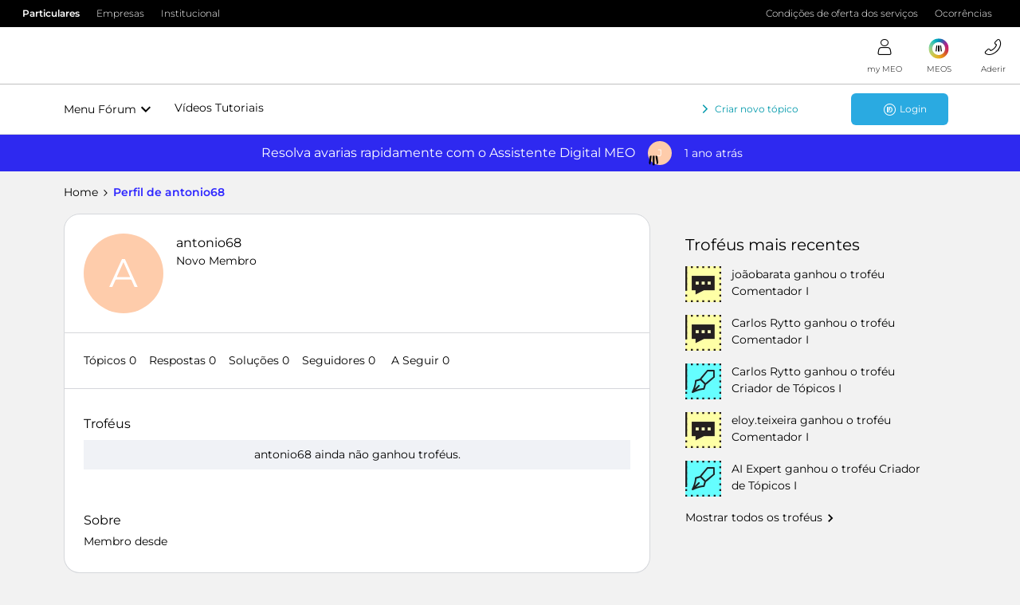

--- FILE ---
content_type: application/javascript
request_url: https://conteudos.meo.pt/Style%20Library/Brand/resources/js/brandlib.js
body_size: 35611
content:
function BrandLib(){return this.init()}BrandLib.prototype={lib:{},loadEvents:{header:[],search:[]},fireLoadEvents:function(t){var a=lib.loadEvents[t];if(a&&0<a.length)for(var s=0;s<a.length;s++)try{var e=a[s]();e&&(a.splice(s,1),s--)}catch(a){console.log("error @"+t+" load event")}},notifyOnSharedBlock:function(e,t){window.sharedBlockNotifiers[t]||(window.sharedBlockNotifiers[t]=[]),window.sharedBlockNotifiers[t].push(e)},init:function(){function e(e){return function(){var t=[];lib.renderedHeader&&lib.renderedHeader.wevents[e]&&(t=t.concat(lib.renderedHeader.wevents[e])),Object.keys(lib.renderedBlocks).map(function(a){for(var s=0,l;s<lib.renderedBlocks[a].length;s++){l=lib.renderedBlocks[a][s];try{l.wevents[e]!==void 0&&(t=t.concat(l.wevents[e])||t)}catch(e){}}});for(var a=0;a<t.length;a++)try{t[a]()}catch(e){console.log(e)}}}lib=this,lib.consts.init(),lib.general.PolyFills(),window.sharedBlockControls||(window.sharedBlockControls={},window.sharedBlockNotifiers={}),lib.renderedModals=lib.general.ModalVideos(),lib.renderedImages=lib.general.ResponsiveMedia(),lib.renderedBlocks={},Object.keys(lib.blocks).map(function(e){lib.renderedBlocks[e]=new lib.blocks[e]});for(var t=["scroll","resize","blur","focus","hashchange"],a=0;a<t.length;a++)window.addEventListener(t[a],e(t[a]));return lib},refresh:function(){lib.consts.init(),lib.renderedModals.refresh(),lib.renderedImages.refresh(),Object.keys(lib.blocks).map(function(e){for(var t=document.querySelectorAll(".block-"+e+":not([data-react-block]):not([data-questionitem]):not([data-slideitem=\"true\"]):not([data-tabitem=\"true\"]):not([data-galeryitem=\"true\"]):not([data-backtotop]):not([data-zombie])"),a=0,s;a<t.length;a++){s=!1;for(var l=0;l<lib.renderedBlocks[e].length;l++)if(!document.body.contains(lib.renderedBlocks[e][l].obj))lib.renderedBlocks[e].splice(l,1),l--;else if(t[a]===lib.renderedBlocks[e][l].obj){s=!0,lib.renderedBlocks[e][l].refresh&&lib.renderedBlocks[e][l].refresh();break}s||lib.renderedBlocks[e].push(new lib.blocks[e](t[a]))}})},blocks:{slider:function(e,t){var a=Math.sign,s=Math.abs,l=Math.ceil,o=Math.floor;function r(e){var t={obj:e,active:parseInt(e.getAttribute("data-active"))||0,infinite:!("true"!=e.getAttribute("data-infinite")),eventManager:new lib.aux.eventManager,refresh:function(){try{for(;t.obj.querySelector("li[data-clone='true']");)t.obj.querySelector(".carrossel-content").removeChild(t.obj.querySelector("li[data-clone='true']"));t.calculateConstants(),t.infinite&&t.elements.items.length>t.itemsPerSlide&&t.createClones(),t.updatePages(),t.updateArrows(),767<window.innerWidth&&t.goToItem(parseInt(t.obj.getAttribute("data-active"))||0)}catch(e){console.log(e)}},itemsPerSlide:null,getItemsPerSlide:function(){var e;try{e=Math.round(t.elements.content.clientWidth/t.elements.items[0].offsetWidth)}catch(t){e=0}e>parseInt(t.obj.getAttribute("data-maxitems"))?(t.obj.setAttribute("data-items",parseInt(t.obj.getAttribute("data-maxitems"))),e=parseInt(t.obj.getAttribute("data-maxitems"))):t.obj.setAttribute("data-items",e),t.itemsPerSlide=e},dispatchEvent:function(e,t){try{this.events[e]&&"function"==typeof this.events[e]&&this.events[e](this,t)}catch(e){console.log(e)}},goToItem:function(e){var a=null;t.elements.items.length&&(0>e?this.infinite&&0==this.active?(this.active=this.elements.items.length-this.itemsPerSlide,a=this.elements.leftClone):this.active=0:e>this.elements.items.length-this.itemsPerSlide&&this.elements.items.length>this.itemsPerSlide?this.infinite&&this.active==this.elements.items.length-this.itemsPerSlide?(this.active=0,a=this.elements.rightClone):this.active=0<this.elements.items.length-this.itemsPerSlide?this.elements.items.length-this.itemsPerSlide:0:(this.elements.items.length<=this.itemsPerSlide?e=0:e>this.elements.items.length-this.itemsPerSlide&&(e=this.elements.items.length-this.itemsPerSlide),this.active=e),t.eventManager.triggerEvent("navigation",this.active),this.updateUI(a))},updateUI:function(e){var t=this,a=0<this.active?this.elements.items[this.active].offsetLeft:this.elements.items[0].offsetLeft,s=function(e){return function(){window.requestAnimationFrame(function(){t.elements.content.style.transitionDuration="0s",lib.consts.ismobile||lib.consts.touch?this.elements.content.parentNode.scrollLeft=e:t.elements.content.style.transform="translateX(-"+e+"px)"}),setTimeout(function(){window.requestAnimationFrame(function(){t.elements.content.style.transitionDuration=""}),t.elements.content.removeEventListener("transitionend",s)},50)}}(a);e&&(a=e.offsetLeft,this.elements.content.addEventListener("transitionend",s)),lib.consts.ismobile||lib.consts.touch?this.elements.content.parentNode.scrollLeft=a:this.elements.content.style.transform="translateX(-"+a+"px)",this.updateArrows(),this.lazyLoadImages()},lazyLoadImages:function(){if("true"==e.getAttribute("data-lazy-loaded")){if(!lib.consts.ismobile&&!lib.consts.istouch)var a=t.active;else var s=t.obj.querySelector(".carrossel-wrapper"),a=o(s.scrollLeft/s.querySelector("li").offsetWidth);for(var l=t.itemsPerSlide,r=function(e){var a=e;0>e?a=t.elements.items.length+e:e>=t.elements.items.length&&(a=e-t.elements.items.length);var s=t.elements.items[a];t.loadItemImages(s)},n=[{from:a,to:a+l},{from:a+l,to:a+2*l},{from:a-l,to:a}],d=0;d<n.length;d++)for(var c=n[d].from;c<n[d].to;c++)r(c)}},updateArrows:function(){this.elements.leftArrow.classList.remove("limit"),this.elements.rightArrow.classList.remove("limit"),0<t.active&&t.dispatchEvent("userNavigation",t.active+t.itemsPerSlide),(0==this.active&&!this.infinite||!this.obj.getAttribute("data-usernavigated")&&this.infinite||lib.consts.ismobile||lib.consts.ismobile)&&this.elements.leftArrow.classList.add("limit"),(this.active==this.elements.items.length-this.itemsPerSlide&&!this.infinite||this.elements.items.length<=this.itemsPerSlide||lib.consts.ismobile||lib.consts.ismobile)&&this.elements.rightArrow.classList.add("limit"),this.updatePages(!0)},applyUIEvents:function(){this.elements.rightArrow.addEventListener("click",t.events.arrowNav(t)),this.elements.leftArrow.addEventListener("click",t.events.arrowNav(t)),(lib.consts.ismobile||lib.consts.istouch)&&t.obj.querySelector(".carrossel-wrapper").addEventListener("scroll",t.events.mobileScroll)},calculateConstants:function(){this.elements={},this.elements.items=[].slice.call(this.obj.querySelectorAll(".carrossel-content > li"),0),this.elements.content=this.obj.querySelector(".carrossel-content"),this.elements.leftArrow=this.obj.querySelector(".left-arrow"),this.elements.rightArrow=this.obj.querySelector(".right-arrow");for(var e=0;e<this.elements.items.length;e++)this.elements.items[e].setAttribute("data-slideitem",e)},createClones:function(){for(var e=this.itemsPerSlide+1,a=0,s;a<e;a++){s=this.elements.items[a].cloneNode(!0),s.setAttribute("data-clone",!0),t.loadItemImages(s),this.elements.content.appendChild(s);var l=this.elements.items[this.elements.items.length-e+a].cloneNode(!0);l.setAttribute("data-clone",!0),t.loadItemImages(l),this.elements.content.insertBefore(l,this.elements.items[0])}this.elements.leftClone=this.elements.content.children[1],this.elements.rightClone=this.elements.content.children[this.elements.content.children.length-1-this.itemsPerSlide]},loadItemImages:function(e){if(e)for(var t=Array.prototype.slice.call(e.querySelectorAll("[data-lazy-url]")),a=0;a<t.length;a++)t[a].src=t[a].getAttribute("data-lazy-url"),t[a].removeAttribute("data-lazy-url")},updatePages:function(){if(!this.obj.classList.contains("no-navigation"))if("pages"==this.obj.getAttribute("nav-type")||this.obj.querySelector(".pages")){if(!this.obj.querySelector(".pages")){var e=document.createElement("div");if(e.classList.add("pages"),e.innerHTML="<p><span class='current'></span>/<span class='total'></span></p>",this.obj.classList.contains("slider-canais")&&!this.obj.classList.contains("no-channel")){var a=document.createElement("a");a.setAttribute("href","#overlayCanais"),a.classList.add("more-channels"),a.innerHTML="Ver todos os canais",e.insertBefore(a,e.firstChild)}t.obj.querySelector(".carrossel-title").appendChild(e),t.updatePages()}else if(t.elements.items.length>t.itemsPerSlide){var s=l(this.elements.items.length/this.itemsPerSlide);if(!lib.consts.ismobile&&!lib.consts.istouch)var r=l(this.active/this.itemsPerSlide)+1;else{var r=1+o(t.obj.querySelector(".carrossel-wrapper").scrollLeft/(t.obj.querySelector(".carrossel-wrapper li").offsetWidth*t.itemsPerSlide));if(t.infinite&&(0>=r?r=s:null),t.obj.querySelector(".carrossel-wrapper").scrollLeft>=t.obj.querySelector(".carrossel-wrapper").scrollWidth-l(t.elements.items[0].offsetWidth*t.itemsPerSlide)-85)var r=s}t.obj.querySelector(".pages .total").innerHTML=s,t.obj.querySelector(".pages .current").innerHTML=r}else t.obj.querySelector(".pages").parentNode.removeChild(t.obj.querySelector(".pages"));}else if(1<l(this.elements.items.length/this.itemsPerSlide))for(var n=0;n<l(this.elements.items.length/this.itemsPerSlide);n++)console.log("Created Dot number "+(n+1))},setSelectedItem:function(e){this.currentSelected=e,this.elements.items[e].classList.add("selected"),this.dispatchEvent("selectedItemChange",e)},clearSelectedItem:function(){this.elements.items[this.currentSelected].classList.remove("selected")},events:{userNavigation:function(e){e.obj.setAttribute("data-usernavigated",!0)},mobileScroll:function(){var e=t.obj.querySelector(".carrossel-wrapper");if(t.updatePages(),t.infinite){var a=t.elements.items[t.elements.items.length-1],s=t.elements.items[0],r=a.nextElementSibling,n=s.previousElementSibling;e.scrollLeft>=a.offsetLeft?e.scrollLeft=n.offsetLeft:e.scrollLeft<n.offsetLeft&&(e.scrollLeft=a.offsetLeft)}for(var d=o(e.scrollLeft/e.querySelector("li").offsetWidth),c=l(e.offsetWidth/e.querySelector("li").offsetWidth),m=t.elements.items.slice(0<=d-1?d-1:0,d+c+1<t.elements.items.length?d+c+1:t.elements.items.length),u=0;u<m.length;u++)t.loadItemImages(m[u])},arrowNav:function(t){return function(a){a.preventDefault(),t.goToItem(a.target.classList.contains("left-arrow")?t.active-t.itemsPerSlide:t.active+t.itemsPerSlide),t.dispatchEvent("userNavigation",t.active+t.itemsPerSlide)}},preventScroll:function(t){t.preventDefault()},touchStart:function(a){t.touchData={istouching:!0,firsttouchevent:{clientX:a.touches[0].clientX,clientY:a.touches[0].clientY},locked:!1},t.obj.querySelector(".carrossel-body").addEventListener("touchmove",t.events.touchMove,!0),t.obj.querySelector(".carrossel-body").addEventListener("touchend",t.events.touchEnd),t.obj.querySelector(".carrossel-body").removeEventListener("touchstart",t.events.touchStart),t.obj.classList.add("touching")},touchMove:function(a){t.touchData.locked||(t.touchData.opos=s(t.touchData.firsttouchevent.clientY-a.touches[0].clientY),t.touchData.adj=s(t.touchData.firsttouchevent.clientX-a.touches[0].clientX),t.touchData.tan=t.touchData.opos/(t.touchData.adj||1)),.7>=t.touchData.tan&&5<t.touchData.opos+t.touchData.adj?(document.addEventListener("touchmove",t.events.preventScroll),t.touchData.locked=!0,document.body.style.overflow="hidden",t.touchData.deltaTouch=t.touchData.firsttouchevent.clientX-a.touches[0].clientX):.7<t.touchData.tan&&5<t.touchData.opos+t.touchData.adj&&(t.touchData.locked=!0)},touchEnd:function(){t.obj.classList.remove("touching"),document.body.style.overflow="",t.touchData.locked=!1,t.touchData.istouching=!1,10<s(t.touchData.deltaTouch)&&(a(0<t.touchData.deltaTouch)?t.goToItem(t.active+t.itemsPerSlide):a(0>t.touchData.deltaTouch)&&"true"==t.obj.getAttribute("data-usernavigated")&&t.goToItem(t.active-t.itemsPerSlide)),t.obj.querySelector(".carrossel-body").removeEventListener("touchmove",t.events.touchMove),document.removeEventListener("touchmove",t.events.preventScroll),t.obj.querySelector(".carrossel-body").removeEventListener("touchend",t.events.touchEnd),t.obj.querySelector(".carrossel-body").addEventListener("touchstart",t.events.touchStart)},resize:function(){if(t.getItemsPerSlide(),t.infinite){for(;t.obj.querySelector("li[data-clone='true']");)t.obj.querySelector(".carrossel-content").removeChild(t.obj.querySelector("li[data-clone='true']"));t.elements.items.length>t.itemsPerSlide&&t.createClones(),t.obj.querySelector(".carrossel-wrapper").scrollLeft=t.elements.items[0].offsetLeft}t.updatePages(),t.updateArrows(),t.lazyLoadImages(),lib.consts.ismobile||lib.consts.istouch?t.obj.querySelector(".carrossel-content").style.transform="":(t.obj.querySelector(".carrossel-wrapper").scrollLeft=0,t.goToItem(t.active))}},wevents:{resize:[],focus:[],blur:[],scroll:[]}};try{if(window.addEventListener("resize",t.events.resize),t.calculateConstants(),t.getItemsPerSlide(),t.applyUIEvents(),t.infinite&&t.elements.items.length>t.itemsPerSlide&&t.createClones(),t.updatePages(),t.updateArrows(),t.lazyLoadImages(),!(767<window.innerWidth)||lib.consts.ismobile&&lib.consts.istouch?t.obj.querySelector(".carrossel-wrapper").scrollLeft=t.elements.items[0]?t.elements.items[0].offsetLeft:0:t.goToItem(t.active),(t.active>=t.itemsPerSlide||t.active==t.elements.items.length-t.itemsPerSlide)&&t.dispatchEvent("userNavigation",t.active+t.itemsPerSlide),t.obj.classList.contains("simple-slide")||t.obj.classList.contains("player-slide")){for(var r=t.obj.querySelectorAll(".carrossel-content li"),n=function(e,t){return function(){for(;e.parentNode.querySelector("li.selected");)e.parentNode.querySelector("li.selected").classList.remove("selected");for(var a=0;a<e.parentNode.querySelectorAll("li[data-slideitem='"+e.getAttribute("data-slideitem")+"']").length;a++)e.parentNode.querySelectorAll("li[data-slideitem='"+e.getAttribute("data-slideitem")+"']")[a].classList.add("selected");t.obj.classList.contains("simple-slide")&&(t.obj.parentNode.querySelector(".episode-tabs > li.active")?t.obj.parentNode.querySelector(".episode-tabs > li.active").classList.remove("active"):null,t.obj.parentNode.querySelectorAll(".episode-tabs > li")[e.getAttribute("data-slideitem")].classList.add("active"),t.obj.parentNode.querySelector(".episode-tabs > li.active .detail-info .info-hidden a").style.display=66>=t.obj.parentNode.querySelector(".episode-tabs > li.active .detail-info .info-hidden p").scrollHeight?"none":"inline-block")}},d=0;d<r.length;d++)r[d].addEventListener("click",n(r[d],t));n(t.obj.querySelector(".carrossel-content li[data-slideitem='"+(t.obj.getAttribute("data-selected")||t.obj.getAttribute("data-active")||0)+"']"),t)(),767>=window.innerWidth&&(t.obj.querySelector(".carrossel-wrapper").scrollLeft=t.obj.querySelector(".carrossel-wrapper li.selected").offsetLeft)}}catch(t){console.log(t)}return t}if(e)return r(e,t);for(var n={targets:document.querySelectorAll(".block-slider:not([data-react-block=\"true\"])"),blocks:[]},d=0;d<n.targets.length;d++)n.blocks.push(new r(n.targets[d]));return n.blocks},slideshow:function(e,t){var a=Math.sign,s=Math.abs;function l(e,t){var l={obj:e,wevents:{resize:[],focus:[],scroll:[],blur:[]},defaultParalaxParams:{measureTarget:".part",targets:".text-wrap,.image-wrap"},slidetout:null,sliding:!1,inposition:!0,active:e.getAttribute("data-activeslide")?parseInt(e.getAttribute("data-activeslide")):0,autoNavigation:"false"!=e.getAttribute("data-auto-navigate"),needsArrows:"true"==e.getAttribute("data-arrows"),items:e.querySelectorAll(".item-list > li"),itemBlocks:[],loop:"false"!=e.getAttribute("data-loop"),resizetout:null,times:e.getAttribute("data-time")?-1==e.getAttribute("data-time").indexOf(",")?[e.getAttribute("data-time")]:e.getAttribute("data-time").split(","):["7000"],navcolors:e.getAttribute("data-nav-colors")?-1==e.getAttribute("data-nav-colors").indexOf(",")?[e.getAttribute("data-nav-colors")]:e.getAttribute("data-nav-colors").split(","):["branco"],createNav:function(){l.controls=document.createElement("DIV"),l.controls.className="slide-navigation",l.controls.appendChild(document.createElement("UL"));for(var e=0,t;e<l.items.length;e++)t=document.createElement("LI"),t.addEventListener("click",function(t){return function(a){a.preventDefault(),l.goToSlide(t)}}(e)),l.controls.querySelector("ul").appendChild(t),l.initItem(e);l.obj.querySelector(".slide-vp").appendChild(l.controls)},createArrows:function(){l.arrows=document.createElement("DIV"),l.arrows.className="slide-arrows",l.arrows.appendChild(document.createElement("UL"));var e=document.createElement("LI");e.className="left-arrow",e.addEventListener("click",function(t){t.preventDefault(),l.goToSlide(l.active-1)});var t=document.createElement("LI");t.className="right-arrow",t.addEventListener("click",function(t){t.preventDefault(),l.goToSlide(l.active+1)}),l.arrows.querySelector("ul").appendChild(e),l.arrows.querySelector("ul").appendChild(t),l.obj.querySelector(".slide-vp").appendChild(l.arrows)},initItem:function(e){l.itemBlocks.push(lib.blocks.multimedia(l.items[e].querySelector(".block-multimedia"))),l.items[e].querySelector(".block-multimedia").setAttribute("data-slideitem","true");var t=l.itemBlocks[e].video,a=l.times[e]||7000,s=l.navcolors[e]||l.navcolors[0];if(t){if(t.vid.duration)a=1e3*parseInt(t.vid.duration)+(parseInt(l.times[e])||parseInt(7000));else{var o=function(e){return function(){if(l.items[e].setAttribute("data-time",1e3*parseInt(this.duration)+(parseInt(l.times[e])||7000)),l.active==e){var t=1e3*(this.duration-this.currentTime)+(parseInt(l.times[e])||7000);clearTimeout(l.slidetout),l.methods.applyTimeout(function(){l.goToSlide(e+1)},t)}this.removeEventListener("loadeddata",o)}}(e);t.vid.addEventListener("loadeddata",o)}t.controls.action&&t.controls.action.addEventListener("click",function(){if(0<=this.className.indexOf("play"))clearTimeout(l.slidetout);else if(0<=this.className.indexOf("pause")){clearTimeout(l.slidetout);var e=1e3*(l.itemBlocks[l.active].video.vid.duration-l.itemBlocks[l.active].video.vid.currentTime)+(parseInt(l.times[l.active])||parseInt(7000));l.methods.applyTimeout(function(){l.goToSlide(l.active+1)},e)}}),t.controls.sound&&t.controls.sound.addEventListener("click",function(){l.isMuted=!!(0<=this.className.indexOf("off"))})}if("true"==l.obj.getAttribute("data-parallax"))for(var r=(l.obj.getAttribute("data-targets")||l.defaultParalaxParams.targets).split(","),n=0,i;n<r.length;n++){if(i={target:l.items[e].querySelector(r[n]),measureTarget:l.obj.querySelector(l.obj.getAttribute("data-measuretarget")||l.defaultParalaxParams.measureTarget)},l.obj.getAttribute("data-velocity")){var d=l.obj.getAttribute("data-velocity").split(",");d&&n<d.length&&(i.velocity=d[n])}if(l.obj.getAttribute("data-direction")){var d=l.obj.getAttribute("data-direction").split(",");d&&n<d.length&&(i.direction=d[n])}if(l.obj.getAttribute("data-scrollorientation")){var d=l.obj.getAttribute("data-scrollorientation").split(",");d&&n<d.length&&(i.scrollOrientation=d[n])}if(l.obj.getAttribute("data-base")){var d=l.obj.getAttribute("data-base").split(",");d&&n<d.length&&(i.base=d[n])}if(l.obj.getAttribute("data-mobile")){var d=l.obj.getAttribute("data-mobile").split(",");d&&n<d.length&&(i.mobile=d[n])}if(l.obj.getAttribute("data-isbackgroundimage")){var d=l.obj.getAttribute("data-isbackgroundimage").split(",");d&&n<d.length&&(i.isBackgroundImage=d[n])}l.wevents.scroll.push(lib.general.ParallaxEvents(i))}Object.keys(l.itemBlocks[e].wevents).map(function(t){l.wevents[t]=l.wevents[t].concat(l.itemBlocks[e].wevents[t])}),l.items[e].setAttribute("data-time",a),l.items[e].querySelector(".block-multimedia").setAttribute("data-nav-color",lib.general.MapInputToClass(s,"navcolor")),l.obj.classList.contains("slideshow-preview")&&!l.previewData.previewLock&&(e==l.items.length-1?l.items[e].style.left=l.previewData.slideLeft-l.previewData.slideWidth+"%":l.items[e].style.left=l.previewData.slideLeft+e*l.previewData.slideWidth+"%")},goToSlide:function(e){if((e>=l.items.length&&l.loop&&(e=0),0>e&&l.loop&&(e=l.items.length-1),!(0>e||e>=l.items.length))&&!(l.obj.classList.contains("slideshow-preview")&&!0==l.sliding)){if(l.obj.classList.contains("slideshow-preview")){if(!l.touchData)var t=parseFloat(l.obj.querySelector(".item-list").style.left)?parseFloat(l.obj.querySelector(".item-list").style.left):0;else if(!l.touchData.initLeft)var t=parseFloat(l.obj.querySelector(".item-list").style.left)?parseFloat(l.obj.querySelector(".item-list").style.left):0;else var t=l.touchData.initLeft;var a;if(l.sliding=!0,setTimeout(function(){l.sliding=!1},300),(e>l.active+1||e<l.active-1)&&(0!=e||l.active!=l.items.length-1)&&(e!=l.items.length-1||0!=l.active)){var s=parseFloat(l.items[l.active].style.left);if(e>l.active){for(var o=l.active+1;o<=e;o++)l.items[o].style.left=s+l.previewData.slideWidth+"%",s+=l.previewData.slideWidth;a=0<=l.active-1?l.active-1:l.items.length-1,e+1==a||e+1>=l.items.length?setTimeout(function(){l.items[a].style.left=s+l.previewData.slideWidth+"%"},150):l.items[e+1].style.left=s+l.previewData.slideWidth+"%"}if(e<l.active){for(var o=l.active-1;o>=e;o--)l.items[o].style.left=s-l.previewData.slideWidth+"%",s-=l.previewData.slideWidth;a=l.active+1<=l.items.length-1?l.active+1:0,e-1==a||0>e-1?setTimeout(function(){l.items[a].style.left=s-l.previewData.slideWidth+"%"},150):l.items[e-1].style.left=s-l.previewData.slideWidth+"%"}l.obj.querySelector(".item-list").style.left=t+(e-l.active)*-l.previewData.slideWidth+"%"}else(e>l.active&&(e!=l.items.length-1||0!=l.active)||0==e&&l.active==l.items.length-1)&&(l.obj.querySelector(".item-list").style.left=t-l.previewData.slideWidth+"%",2<l.items.length&&(a=e+1<=l.items.length-1?e+1:0,setTimeout(function(){l.items[a].style.left=parseFloat(l.items[e].style.left)+l.previewData.slideWidth+"%"},150))),(e<l.active&&(0!=e||l.active!=l.items.length-1)||e==l.items.length-1&&0==l.active)&&(l.obj.querySelector(".item-list").style.left=t+l.previewData.slideWidth+"%",2<l.items.length&&(a=0<=e-1?e-1:l.items.length-1,setTimeout(function(){l.items[a].style.left=parseFloat(l.items[e].style.left)-l.previewData.slideWidth+"%"},150))),768>window.innerWidth&&l.previewData.previewLock&&(l.obj.querySelector(".item-list").style.left=e*-l.previewData.slideWidth+"%")}l.items[l.active].classList.contains("active")&&(l.items[l.active].classList.remove("active"),l.itemBlocks[l.active].video&&l.itemBlocks[l.active].video.actions.pause()),l.items[e].classList.add("active"),l.itemBlocks[e].video&&l.itemBlocks[e].video.actions.replay();var r=l.obj.querySelectorAll(".slide-navigation ul li");0<r.length&&(r[l.active].classList.remove("active"),r[e].classList.add("active")),l.active=e,768>window.innerWidth&&!l.previewData&&(l.obj.querySelector(".item-list").style.left=-100*l.active+"%"),clearTimeout(l.slidetout),l.methods.applyTimeout(function(){l.goToSlide(l.active+1)},parseInt(l.items[l.active].getAttribute("data-time"))),l.controls.setAttribute("data-nav-color",l.items[l.active].querySelector(".block-multimedia").getAttribute("data-nav-color")),l.arrows&&l.arrows.setAttribute("data-nav-color",l.items[l.active].querySelector(".block-multimedia").getAttribute("data-nav-color"))}},methods:{preventScroll:function(t){t.preventDefault()},touchStart:function(t){l.touchData={istouching:!0,firsttouchevent:{clientX:t.touches[0].clientX,clientY:t.touches[0].clientY},initLeft:l.obj.querySelector(".item-list").style.left?parseFloat(l.obj.querySelector(".item-list").style.left):0,locked:!1},l.obj.querySelector(".part").addEventListener("touchmove",l.methods.touchMove,!0),l.obj.querySelector(".part").addEventListener("touchend",l.methods.touchEnd),l.obj.querySelector(".part").removeEventListener("touchstart",l.methods.touchStart),l.obj.classList.add("touching")},touchMove:function(t){l.touchData.locked||(l.touchData.opos=s(l.touchData.firsttouchevent.clientY-t.touches[0].clientY),l.touchData.adj=s(l.touchData.firsttouchevent.clientX-t.touches[0].clientX),l.touchData.tan=l.touchData.opos/(l.touchData.adj||1)),.7>=l.touchData.tan&&5<l.touchData.opos+l.touchData.adj?(document.addEventListener("touchmove",l.methods.preventScroll),l.touchData.locked=!0,document.body.style.overflow="hidden",l.touchData.deltaTouch=l.touchData.firsttouchevent.clientX-t.touches[0].clientX,768>window.innerWidth&&(l.previewData?l.previewData.previewLock&&(l.obj.querySelector(".item-list").style.left="calc("+-100*l.active+"% - "+(l.touchData.firsttouchevent.clientX-t.touches[0].clientX)+"px)"):l.obj.querySelector(".item-list").style.left="calc("+l.touchData.initLeft+"% - "+(l.touchData.firsttouchevent.clientX-t.touches[0].clientX)+"px)")):.7<l.touchData.tan&&5<l.touchData.opos+l.touchData.adj&&(l.touchData.locked=!0)},touchEnd:function(){l.obj.classList.remove("touching"),document.body.style.overflow="",l.touchData.locked=!1,l.touchData.istouching=!1,10<s(l.touchData.deltaTouch)?l.goToSlide(l.active+a(l.touchData.deltaTouch||0)):768>window.innerWidth&&(l.previewData?l.previewData.previewLock&&(l.obj.querySelector(".item-list").style.left=-100*l.active+"%"):l.obj.querySelector(".item-list").style.left=l.touchData.initLeft+"%"),l.touchData.initLeft=null,l.obj.querySelector(".part").removeEventListener("touchmove",l.methods.touchMove),document.removeEventListener("touchmove",l.methods.preventScroll),l.obj.querySelector(".part").removeEventListener("touchend",l.methods.touchEnd),l.obj.querySelector(".part").addEventListener("touchstart",l.methods.touchStart)},resize:function(){if(!l.obj.classList.contains("slideshow-preview"))l.obj.querySelector(".item-list").style.left=768<=window.innerWidth?"0px":-100*l.active+"%";else if(l.previewData={slideWidth:100*l.items[l.active].offsetWidth/l.items[l.active].parentNode.offsetWidth},l.obj.getAttribute("data-preview-align")?"right"==l.obj.getAttribute("data-preview-align")?(l.previewData.slideLeft=100-l.previewData.slideWidth,l.previewData.slideRight=0):"left"==l.obj.getAttribute("data-preview-align")&&(l.previewData.slideRight=100-l.previewData.slideWidth,l.previewData.slideLeft=0):(l.previewData.slideRight=(100-l.previewData.slideWidth)/2,l.previewData.slideLeft=l.previewData.slideRight),l.previewData.previewLock=!(100>l.previewData.slideWidth),!l.previewData.previewLock){for(var e=0;e<l.items.length;e++)l.items[e].style.left=l.previewData.slideLeft+e*l.previewData.slideWidth+"%";l.active==l.items.length-1?l.items[0].style.left=parseFloat(l.items[l.active].style.left)+l.previewData.slideWidth+"%":0==l.active&&(l.items[l.items.length-1].style.left=l.previewData.slideLeft-l.previewData.slideWidth+"%"),l.obj.querySelector(".item-list").style.left=l.previewData.slideLeft-parseFloat(l.items[l.active].style.left)+"%"}else{for(var e=0;e<l.items.length;e++)l.items[e].style.left="";l.obj.querySelector(".item-list").style.left=""}},focus:function(){if(l.inposition&&l.gotBlurred)if(clearTimeout(l.slidetout),l.itemBlocks[l.active].video){var e=7000;l.itemBlocks[l.active].video.duration&&(e=1e3*(l.itemBlocks[l.active].video.vid.duration-l.itemBlocks[l.active].video.vid.currentTime)+(parseInt(l.times[l.active])||7000)),l.methods.applyTimeout(function(){l.goToSlide(l.active+1)},e)}else l.methods.applyTimeout(function(){l.goToSlide(l.active+1)},parseInt(l.items[l.active].getAttribute("data-time")));l.gotBlurred=!1},blur:function(){l.gotBlurred=!0,clearTimeout(l.slidetout)},scroll:function(){var e=window.innerHeight,t=window.pageYOffset,a=t+e;l.position=lib.aux.getOffsetRect(l.items[l.active]),l.inposition=!!(l.items[l.active].clientHeight>=e&&l.position.top<=t+parseInt(l.items[l.active].clientHeight/15)&&l.position.bottom>=a-parseInt(l.items[l.active].clientHeight/15)||l.position.top+parseInt(l.items[l.active].clientHeight/15)>=t&&l.position.bottom-parseInt(l.items[l.active].clientHeight/15)<=a),l.inposition?l.methods.focus():l.methods.blur()},applyTimeout:function(e,t){l.autoNavigation&&1<l.items.length&&(l.slidetout=setTimeout(e,t))}}};if(l.obj.classList.contains("slideshow-preview")&&0<l.items.length&&(l.previewData={slideWidth:100*l.items[l.active].offsetWidth/l.items[l.active].parentNode.offsetWidth},l.obj.getAttribute("data-preview-align")?"right"==l.obj.getAttribute("data-preview-align")?(l.previewData.slideLeft=100-l.previewData.slideWidth,l.previewData.slideRight=0):"left"==l.obj.getAttribute("data-preview-align")&&(l.previewData.slideRight=100-l.previewData.slideWidth,l.previewData.slideLeft=0):(l.previewData.slideRight=(100-l.previewData.slideWidth)/2,l.previewData.slideLeft=l.previewData.slideRight),l.previewData.previewLock=!(100>l.previewData.slideWidth)),1<l.items.length)l.createNav(),l.needsArrows&&l.createArrows(),l.goToSlide(l.active),l.obj.querySelector(".part").addEventListener("touchstart",l.methods.touchStart);else if(1==l.items.length)l.active=0,l.initItem(l.active),l.items[l.active].classList.add("active");else return!1;if(l.wevents.resize.push(function(){clearTimeout(l.resizetout),l.resizetout=setTimeout(l.methods.resize,200)}),l.wevents.focus.push(l.methods.focus),l.wevents.blur.push(l.methods.blur),l.methods.focus(),t&&t.sharedControlsKey){window.sharedBlockControls[t.sharedControlsKey]=l;var o=window.sharedBlockNotifiers[t.sharedControlsKey];if(o)for(var r=0;r<o.length;r++)o[r](l)}return l}if(e)return l(e,t);for(var o={targets:document.querySelectorAll(".block-slideshow:not([data-zombie])"),blocks:[]},r=0,n;r<o.targets.length;r++)n=new l(o.targets[r]),n&&o.blocks.push(n);return o.blocks},mosaic:function(e){function t(e){for(var t={obj:e,items:e.querySelectorAll(".wrapper"),wevents:{}},a=0,s;a<t.items.length;a++)s=t.items[a].querySelector(".btn-funmenu"),s&&(s.addEventListener("click",function(t){return function(a){a.preventDefault(),0>t.className.indexOf("active")?t.classList.add("active"):t.classList.remove("active")}}(t.items[a].parentNode)),t.items[a].querySelector(".btn-close").addEventListener("click",function(t){return function(a){a.preventDefault(),0<=t.className.indexOf("active")&&t.classList.remove("active")}}(t.items[a].parentNode))),t.items[a].addEventListener("click",function(t){return function(a){if("A"!=a.target.nodeName){a.preventDefault();var e=t.querySelector(".btn-funmenu");e?(0<=a.target.className.indexOf("img-holder")||0>t.parentNode.className.indexOf("active"))&&e.click():(e=t.querySelector(".funzone-btn > a"),e.click())}}}(t.items[a]));return t}if(e)return t(e);for(var a={targets:document.querySelectorAll(".block-mosaic"),blocks:[]},s=0;s<a.targets.length;s++)a.blocks.push(new t(a.targets[s]));return a.blocks},showcase:function(e){var t=Math.sign,a=Math.abs,s=Math.ceil;function l(l){var r={obj:l,items:l.querySelectorAll(".case > [class*=\"-item\"]:not(.sc-placeholder)"),itemsPerViewport:parseInt(l.getAttribute("data-itemsPerViewport")||l.getAttribute("data-items-per-viewport"))||4,itemsToShow:1,arrows:{left:l.querySelector(".arrows .left-arrow"),right:l.querySelector(".arrows .right-arrow")},nav:!1,position:null,createNav:function(){r.controls=document.createElement("DIV"),r.controls.className="slide-navigation",r.controls.appendChild(document.createElement("UL"));for(var e=0,t;e<s(r.items.length/r.itemsPerViewport);e++)t=document.createElement("LI"),t.addEventListener("click",function(t){return function(a){a.preventDefault(),r.methods.goTo(t)}}(s(e*r.itemsPerViewport))),r.controls.querySelector("ul").appendChild(t);r.obj.querySelector(".part").appendChild(r.controls)},refresh:function(){if(r.items=l.querySelectorAll(".case > [class*=\"-item\"]:not(.sc-placeholder)"),0<=r.items.length-r.itemsPerViewport?r.obj.classList.remove("items-centered"):r.obj.classList.add("items-centered"),0<r.items.length-r.itemsPerViewport?(r.arrows.left.style.display="",r.arrows.right.style.display=""):(r.arrows.left&&(r.arrows.left.style.display="none"),r.arrows.right&&(r.arrows.right.style.display="none")),r.controls&&r.controls.querySelectorAll("li").length!=r.items.length/r.itemsPerViewport)1<=r.controls.children.length&&(r.controls.removeChild(r.controls.childNodes[0]),r.controls.remove()),r.items.length>(l.getAttribute("data-itemsPerViewport")||l.getAttribute("data-items-per-viewport"))&&"true"==(l.getAttribute("data-createNav")||l.getAttribute("data-create-nav"))&&(r.createNav(),r.nav=!0);else if(r.items.length>(l.getAttribute("data-itemsPerViewport")||l.getAttribute("data-items-per-viewport"))&&"true"==(l.getAttribute("data-createNav")||l.getAttribute("data-create-nav"))){if(r.controls&&r.controls.querySelectorAll("li").length==r.items.length/r.itemsPerViewport)return;r.createNav(),r.nav=!0}r.methods.goTo(0),lib.general.NormalizeHeight(r,!0)},heightNormalizers:[".image-holder",".text-holder p.title",".text-holder .first-line",".text-holder .second-line",".label-holder",".title-holder",".text-holder .top-line",".text-holder .bot-line",".case > [class*='-item']:not([class*='-placeholder']) .text-holder"],wevents:{resize:[]}};return r.methods={goTo:function(e){if(e<=0-r.itemsPerViewport?e=r.items.length-r.itemsPerViewport:0>e&&(e=0),r.items.length<=e?e=0:e+r.itemsPerViewport>r.items.length&&(e=r.items.length-r.itemsPerViewport),r.items.length<r.itemsPerViewport&&(e=0),r.controls&&1<=r.controls.children.length){for(var t=l.querySelectorAll("div.slide-navigation > ul li"),a=t.length-1;0<=a;a--)t[a].classList.remove("active");t[s(e/r.itemsPerViewport)].classList.add("active")}if(0!=r.items.length&&e!=r.position){r.position=e,r.items[r.position]&&r.items[r.position].setAttribute("data-outer-left",""),l.querySelector(".case").style.marginLeft=-100/r.itemsPerViewport*r.position+"%";for(var a=r.items.length-1;0<=a;a--)r.items[a].removeAttribute("data-outer-left");r.items[r.position].setAttribute("data-outer-left","true")}},fixScroll:function(){992<=window.innerWidth&&(l.querySelector(".viewport").scrollLeft=0)},preventScroll:function(t){t.preventDefault()},touchStart:function(t){992<=window.innerWidth&&(r.touchData={istouching:!0,firsttouchevent:{clientX:t.touches[0].clientX,clientY:t.touches[0].clientY},locked:!1},r.obj.querySelector(".viewport").addEventListener("touchmove",r.methods.touchMove,!0),r.obj.querySelector(".viewport").addEventListener("touchend",r.methods.touchEnd),r.obj.querySelector(".viewport").removeEventListener("touchstart",r.methods.touchStart),r.obj.classList.add("touching"))},touchMove:function(t){r.touchData.locked||(r.touchData.opos=a(r.touchData.firsttouchevent.clientY-t.touches[0].clientY),r.touchData.adj=a(r.touchData.firsttouchevent.clientX-t.touches[0].clientX),r.touchData.tan=r.touchData.opos/(r.touchData.adj||1)),.7>=r.touchData.tan&&5<r.touchData.opos+r.touchData.adj?(document.addEventListener("touchmove",r.methods.preventScroll),r.touchData.locked=!0,document.body.style.overflow="hidden",r.touchData.deltaTouch=r.touchData.firsttouchevent.clientX-t.touches[0].clientX):.7<r.touchData.tan&&5<r.touchData.opos+r.touchData.adj&&(r.touchData.locked=!0)},touchEnd:function(){r.obj.classList.remove("touching"),document.body.style.overflow="",r.touchData.locked=!1,r.touchData.istouching=!1,10<a(r.touchData.deltaTouch)&&r.methods.goTo(r.position+t(r.touchData.deltaTouch||0)*r.itemsToShow),r.obj.querySelector(".viewport").removeEventListener("touchmove",r.methods.touchMove),document.removeEventListener("touchmove",r.methods.preventScroll),r.obj.querySelector(".viewport").removeEventListener("touchend",r.methods.touchEnd),r.obj.querySelector(".viewport").addEventListener("touchstart",r.methods.touchStart)}},r.obj.querySelector(".viewport").addEventListener("touchstart",r.methods.touchStart),r.wevents.resize.push(r.methods.fixScroll),r.wevents.resize.push(function(){lib.general.NormalizeHeight(r,!0)}),r.items.length>(l.getAttribute("data-itemsPerViewport")||l.getAttribute("data-items-per-viewport"))&&"true"==(l.getAttribute("data-createNav")||l.getAttribute("data-create-nav"))&&(r.createNav(),r.nav=!0),r.arrows.left&&r.arrows.left.addEventListener("click",function(t){t.preventDefault();var e=parseInt(l.getAttribute("data-items-to-slide"))||1;r.methods.goTo(r.position-e)}),r.arrows.right&&r.arrows.right.addEventListener("click",function(t){t.preventDefault();var e=parseInt(l.getAttribute("data-items-to-slide"))||1;r.methods.goTo(r.position+e)}),0<=r.items.length-r.itemsPerViewport?r.obj.classList.remove("items-centered"):r.obj.classList.add("items-centered"),0<r.items.length-r.itemsPerViewport?(r.arrows.left.style.display="",r.arrows.right.style.display=""):(r.arrows.left&&(r.arrows.left.style.display="none"),r.arrows.right&&(r.arrows.right.style.display="none")),lib.general.NormalizeHeight(r,!0),r.methods.goTo(0),r}if(e)return l(e);for(var o={targets:document.querySelectorAll(".block-showcase"),blocks:[]},r=0;r<o.targets.length;r++)o.blocks.push(new l(o.targets[r]));return o.blocks},tabs:function(e){function t(t){var a=t.getAttribute("data-key"),s=a?"[data-tab-key=\""+a+"\"] ":"",l={obj:t,tabKey:a,items:t.querySelectorAll(".tab-vp"+s+" > .tab-list > li"),scrollableElement:t.querySelector(".tab-menu"+s+" > ul"),itemBlocks:[],eventManager:new lib.aux.eventManager,active:parseInt(t.getAttribute("data-activetab"))||0,menu:t.querySelectorAll(".tab-menu"+s+" > ul > li"),activeColor:lib.converter.hexaToRGBA(t.getAttribute("data-active-color"))||lib.converter.hexaToRGBA("#FFFFFF"),hoverColor:""==t.getAttribute("data-hover-color")?null:lib.converter.hexaToRGBA(t.getAttribute("data-hover-color"))||lib.converter.hexaToRGBA("#000000"),imageHandler:function(e,t){t.setAttribute("data-loaded",!0),e.itemImage={},e.itemImage.default=t.src,e.itemImage.active=lib.general.ManipulateImage(t,lib.imageManipulation.colorOverlay(l.activeColor)),e.classList.contains("active")&&(e.querySelector("img").src=e.itemImage.active),null!=l.hoverColor&&(e.itemImage.hover=lib.general.ManipulateImage(t,lib.imageManipulation.colorOverlay(l.hoverColor)),e.itemImage.hover&&!e.classList.contains("btn-inactive")&&(e.addEventListener("mouseover",function(){this.querySelector("img").src=this.classList.contains("active")?this.itemImage.active:this.itemImage.hover}),e.addEventListener("mouseout",function(){this.querySelector("img").src=this.classList.contains("active")?this.itemImage.active:this.itemImage.default})))},methods:{scrollTo:function(e){lib.general.AnimScroll(l.scrollableElement,e,300,"horizontal")},scrollToActive:function(){if(l.menu[l.active||0]){var e=l.menu[l.active||0].offsetLeft-l.scrollableElement.offsetWidth/2+l.menu[l.active||0].offsetWidth/2;l.methods.scrollTo(e)}},goToTab:function(e){if(l.menu[l.active]){l.menu[l.active].classList.remove("active");var a=l.menu[l.active].querySelector("img");a&&l.menu[l.active].itemImage&&(a.src=l.menu[l.active].itemImage.default)}if(0>e||e>=l.menu.length)return!1;l.menu[e].classList.add("active"),t.setAttribute("data-activetab",e);var a=l.menu[e].querySelector("img");return a&&l.menu[l.active].itemImage&&l.menu[e].itemImage.active&&(a.src=l.menu[e].itemImage.active),0<l.items.length&&(l.items[l.active]&&l.items[l.active].classList.remove("active"),l.items[e].classList.add("active"),t.setAttribute("data-activetab",e)),l.active=e,l.methods.scrollToActive(),l.eventManager.triggerEvent("change",e),!0},createArrows:function(){lib.consts.ismobile&&t.classList.add("touch"),l.arrows={parent:document.createElement("DIV"),left:document.createElement("A"),right:document.createElement("A")},l.arrows.parent.className="arrows",l.arrows.left.className="left-arrow",l.arrows.right.className="right-arrow",l.arrows.parent.appendChild(l.arrows.left),l.arrows.parent.appendChild(l.arrows.right),l.arrows.left.addEventListener("mousedown",l.methods.panLeftStart),l.arrows.right.addEventListener("mousedown",l.methods.panRightStart),l.arrows.left.addEventListener("mouseup",l.methods.scrollLeft),l.arrows.right.addEventListener("mouseup",l.methods.scrollRight),t.querySelector(".tab-menu").appendChild(l.arrows.parent),l.scrollableElement.addEventListener("scroll",l.methods.updateArrows),l.methods.updateArrows()},panLeftStart:function(t){window.addEventListener("mouseup",l.methods.panEnd),window.addEventListener("mouseout",l.methods.panEnd),t&&t.preventDefault(),l.panStart||(l.panStart=window.performance.now());var e=function(){var t=l.scrollableElement.scrollLeft-15;l.scrollableElement.scrollLeft=t,l.panRaf=window.requestAnimationFrame(e)};setTimeout(function(){l.panStart&&(l.panRaf=window.requestAnimationFrame(e))},200)},panRightStart:function(t){window.addEventListener("mouseup",l.methods.panEnd),window.addEventListener("mouseout",l.methods.panEnd),t&&t.preventDefault(),l.panStart||(l.panStart=window.performance.now());var e=function(){var t=l.scrollableElement.scrollLeft+15;l.scrollableElement.scrollLeft=t,l.panRaf=window.requestAnimationFrame(e)};setTimeout(function(){l.panStart&&(l.panRaf=window.requestAnimationFrame(e))},200)},panEnd:function(){window.removeEventListener("mouseup",l.methods.panEnd),window.removeEventListener("mouseout",l.methods.panEnd),window.cancelAnimationFrame(l.panRaf),l.panStart=null},updateArrows:function(){if(l.scrollableElement.scrollWidth>l.scrollableElement.clientWidth){l.arrows.parent.classList.contains("limit")&&l.arrows.parent.classList.remove("limit"),0<l.scrollableElement.scrollLeft&&l.arrows.left.classList.contains("limit")?l.arrows.left.classList.remove("limit"):0==l.scrollableElement.scrollLeft&&!l.arrows.left.classList.contains("limit")&&l.arrows.left.classList.add("limit");var e=l.scrollableElement.scrollWidth-l.scrollableElement.clientWidth-l.scrollableElement.scrollLeft;0<e&&l.arrows.right.classList.contains("limit")?l.arrows.right.classList.remove("limit"):0==e&&!l.arrows.right.classList.contains("limit")&&l.arrows.right.classList.add("limit")}else l.arrows.parent.classList.contains("limit")||l.arrows.parent.classList.add("limit")},scrollLeft:function(t){t&&t.preventDefault();var e=l.scrollableElement.scrollLeft-l.menu[l.active||0].offsetWidth;(!l.panRaf||l.panStart>window.performance.now()-200)&&l.methods.scrollTo(e)},scrollRight:function(t){t&&t.preventDefault();var e=l.scrollableElement.scrollLeft+l.menu[l.active||0].offsetWidth;(!l.panRaf||l.panStart>window.performance.now()-200)&&l.methods.scrollTo(e)},initItem:function(t){var e=l.items[t].querySelector(".block-multimedia");if(e){if(l.itemBlocks.push(lib.blocks.multimedia(l.items[t])),l.items[t].querySelector(".block-multimedia").setAttribute("data-tabitem","true"),"true"==l.obj.getAttribute("data-parallax"))for(var a=(l.obj.getAttribute("data-targets")||l.defaultParalaxParams.targets).split(","),s=0,i;s<a.length;s++){if(i={target:l.items[t].querySelector(a[s]),measureTarget:l.obj.querySelector(l.obj.getAttribute("data-measuretarget")||l.defaultParalaxParams.measureTarget)},l.obj.getAttribute("data-velocity")){var o=l.obj.getAttribute("data-velocity").split(",");o&&s<o.length&&(i.velocity=o[s])}if(l.obj.getAttribute("data-direction")){var o=l.obj.getAttribute("data-direction").split(",");o&&s<o.length&&(i.direction=o[s])}if(l.obj.getAttribute("data-scrollorientation")){var o=l.obj.getAttribute("data-scrollorientation").split(",");o&&s<o.length&&(i.scrollOrientation=o[s])}if(l.obj.getAttribute("data-base")){var o=l.obj.getAttribute("data-base").split(",");o&&s<o.length&&(i.base=o[s])}if(l.obj.getAttribute("data-mobile")){var o=l.obj.getAttribute("data-mobile").split(",");o&&s<o.length&&(i.mobile=o[s])}if(l.obj.getAttribute("data-isbackgroundimage")){var o=l.obj.getAttribute("data-isbackgroundimage").split(",");o&&s<o.length&&(i.isBackgroundImage=o[s])}l.wevents.scroll.push(lib.general.ParallaxEvents(i))}Object.keys(l.itemBlocks[t].wevents).map(function(e){l.wevents[e]=l.wevents[e].concat(l.itemBlocks[t].wevents[e])})}try{l.menu[t].addEventListener("click",function(a){a.preventDefault(),lib.aux.removeHash(),l.methods.goToTab(t)})}catch(e){console.log("Fake-tabs issue")}},setFixedValues:function(){var e=document.querySelector("header main-menu")?document.querySelector("header main-menu"):document.querySelector("header"),a=0,s=t.querySelector(".part");window.requestAnimationFrame(function(){if(e){var i=e.getBoundingClientRect();a+=0>i.top+i.height?0:i.height}partBCR=s.getBoundingClientRect(),t.getBoundingClientRect().top<a?(s.style.top=a+"px",s.style.position="fixed",t.style.height=partBCR.height+"px",t.style.overflow="visible",t.classList.add("tabs-fixed"),setTimeout(function(){for(var e=l.menu.length-1;0<=e;e--)if(l.menu[e].querySelector("a").getAttribute("href").match(/^(#.*)$/)){var t=l.menu[e].querySelector("a").href.match(/(#.*)$/);if(document.querySelector(t).getBoundingClientRect().top<window.innerHeight/3){l.methods.goToTab(e);break}}},100)):(s.style.position="",s.style.top="",t.style.height="",t.style.overflow="",t.classList.remove("tabs-fixed"),l.methods.goToTab(-1))})},hashChangeListener:function(){var e=decodeURI(window.location.hash),t=e.lastIndexOf("_"),a;if(!(64<e.length||1>=e.length)){-1==t&&(t=e.length-("+"==e.charAt(e.length-1)?1:0)),a=e.substring(1,t);for(var s=0;s<l.menu.length;s++)if(l.menu[s].querySelector("[href=\"#tab-"+a+"\"]")){l.methods.goToTab(s);var o=l.items[s].querySelector(".block-questions");if(o){var r=e.substring(0,e.length-("+"==e.charAt(e.length-1)?1:0)),n=[];n=0<=r.indexOf("_0")?o.querySelectorAll(".title-holder a"):o.querySelectorAll(r);for(var d=n.length;0<=d;d--)n[d]&&n[d].click()}break}}}},wevents:{resize:[],focus:[],scroll:[],blur:[],hashchange:[]},defaultParalaxParams:{measureTarget:".part",targets:".text-wrap,.image-wrap"}};if(0==l.menu.length)return!1;"true"==l.obj.getAttribute("data-pagination-mode")&&(l.hasAnchors=!0,l.wevents.scroll.push(l.methods.setFixedValues),l.wevents.resize.push(l.methods.setFixedValues));for(var o=0;o<l.menu.length;o++){l.obj.classList.contains("fake-tabs")||l.methods.initItem(o);var e=l.menu[o].querySelector("img");e&&(e.complete?l.imageHandler(l.menu[o],e):(e.addEventListener("load",function(e,t){return function(){t.getAttribute("data-loaded")||l.imageHandler(e,t)}}(l.menu[o],e)),e.addEventListener("error",function(){this.parentNode.removeChild(this)}))),l.hasAnchors&&l.menu[o].addEventListener("click",function(a){a.target.getAttribute("href").match(/^(#.*)$/)&&(a.preventDefault(),!document.querySelector("#header").classList.contains("fixed")&&window.scrollTo({top:1}),setTimeout(()=>{var e=document.querySelector("#header")&&document.querySelector("#header").clientHeight||0,s=t.clientHeight?t.clientHeight:25,l=document.querySelector(a.target.href.match(/(#.*)$/)),i=l.getBoundingClientRect().top-document.body.getBoundingClientRect().top;window.scrollTo({top:i-(e+s),behavior:"smooth"})},150))})}return l.methods.createArrows(),l.methods.goToTab(l.active),l.wevents.resize.push(l.methods.scrollToActive),l.wevents.resize.push(l.methods.updateArrows),l.wevents.hashchange.push(l.methods.hashChangeListener),l.methods.hashChangeListener(),l}if(e)return t(e);for(var a={targets:document.querySelectorAll(".block-tabs:not([data-react-block])"),blocks:[]},s=0;s<a.targets.length;s++)a.blocks.push(new t(a.targets[s]));return a.blocks},multimedia:function(e){function t(e){var t={obj:e,tout:!1,vidParams:{loop:e.getAttribute("data-video-loop")&&"false"!=e.getAttribute("data-video-loop"),controls:["sound","action"],muted:!0,autoplay:!0,status:function(e){t.obj.setAttribute("video-status",e)},timeline:function(e){t.obj.querySelector(".timeline span")&&(t.obj.querySelector(".timeline span").style.width=e+"%")}},defaultParalaxParams:{measureTarget:".part",targets:".text-wrap,.image-wrap"},wevents:{}},a=t.obj.querySelectorAll(".image-wrap > video");if(0<a.length){function e(){return 500>new Date-t.mouseMoved?setTimeout(function(){e()},200):void(t.obj.classList.remove("mousemoved"),t.tout=!1)}t.obj.querySelector(".part").addEventListener("mousemove",function(){"playing"==t.obj.getAttribute("video-status")&&(0>t.obj.className.indexOf("mousemoved")&&t.obj.classList.add("mousemoved"),t.mouseMoved=new Date,!1===t.tout&&(t.tout=!0,setTimeout(function(){e()},500)))});var s=document.createElement("DIV");s.className="timeline",s.innerHTML="<span></span>",t.obj.querySelector(".image-wrap").appendChild(s),t.video=lib.general.VideoControls(a[0],t.vidParams),t.wevents=t.video.wevents||{};var l=document.createElement("DIV");l.className="video-control-box";for(var o=0;o<t.vidParams.controls.length;o++)t.video&&t.video.controls[t.vidParams.controls[o]]&&l.appendChild(t.video.controls[t.vidParams.controls[o]]);t.obj.querySelector(".image-wrap").appendChild(l)}if("true"==t.obj.getAttribute("data-parallax"))for(var r=(t.obj.getAttribute("data-targets")||t.defaultParalaxParams.targets).split(","),n=0,d;n<r.length;n++){if(d={target:t.obj.querySelector(r[n]),measureTarget:t.obj.querySelector(t.obj.getAttribute("data-measuretarget")||t.defaultParalaxParams.measureTarget)},t.obj.getAttribute("data-velocity")){var c=t.obj.getAttribute("data-velocity").split(",");c&&n<c.length&&(d.velocity=c[n])}if(t.obj.getAttribute("data-direction")){var c=t.obj.getAttribute("data-direction").split(",");c&&n<c.length&&(d.direction=c[n])}if(t.obj.getAttribute("data-scrollorientation")){var c=t.obj.getAttribute("data-scrollorientation").split(",");c&&n<c.length&&(d.scrollOrientation=c[n])}if(t.obj.getAttribute("data-base")){var c=t.obj.getAttribute("data-base").split(",");c&&n<c.length&&(d.base=c[n])}if(t.obj.getAttribute("data-mobile")){var c=t.obj.getAttribute("data-mobile").split(",");c&&n<c.length&&(d.mobile="true"==c[n])}if(t.obj.getAttribute("data-isbackgroundimage")){var c=t.obj.getAttribute("data-isbackgroundimage").split(",");c&&n<c.length&&(d.isBackgroundImage="true"==c[n])}t.wevents.scroll||(t.wevents.scroll=[]),t.wevents.scroll.push(lib.general.ParallaxEvents(d))}return e.getAttribute("data-nav-colors")&&e.setAttribute("data-nav-colors",lib.general.MapInputToClass(e.getAttribute("data-nav-colors"),"navcolor")),t}if(e)return t(e);for(var a={targets:document.querySelectorAll(".block-multimedia:not([data-slideitem=\"true\"]):not([data-tabitem=\"true\"])"),blocks:[]},s=0;s<a.targets.length;s++)a.blocks.push(new t(a.targets[s]));return a.blocks},links:function(e){function t(e){for(var t={obj:e,isToggle:0<=e.className.indexOf("has-toggle"),toggleColor:""==e.getAttribute("data-active-color")?null:lib.converter.hexaToRGBA(e.getAttribute("data-active-color"))||lib.converter.hexaToRGBA("#fff"),hoverColor:""==e.getAttribute("data-hover-color")?null:lib.converter.hexaToRGBA(e.getAttribute("data-hover-color"))||lib.converter.hexaToRGBA("#2E26FF"),imageHandler:function(e,a){a.setAttribute("data-loaded",!0);var s={};if(t.isToggle){var l=t.toggleColor?lib.general.ManipulateImage(a,lib.imageManipulation.colorOverlay(t.toggleColor)):a.src;e.querySelector(".toggle-holder img").src=l}if(s.default=a.src,null!=t.hoverColor){var i=lib.general.ManipulateImage(a,lib.imageManipulation.colorOverlay(t.hoverColor));i&&(s.hover=i,!a.parentNode.classList.contains("btn-inactive")&&(e.addEventListener("mouseover",function(e){return function(){this.querySelector("a > .image-holder > img").src=e}}(s.hover)),e.addEventListener("mouseout",function(e){return function(){this.querySelector("a > .image-holder > img").src=e}}(s.default))))}},items:e.querySelectorAll(".item"),wevents:{}},a=0;a<t.items.length;a++){var s=t.items[a],l=s.querySelector("a > .image-holder > img");l&&(l.complete?t.imageHandler(s,l):(l.addEventListener("load",function(e,a){return function(){a.getAttribute("data-loaded")||t.imageHandler(e,a)}}(s,l)),l.addEventListener("error",function(){this.parentNode.removeChild(this)}))),t.isToggle&&(s.querySelector("a").addEventListener("click",function(t){return function(a){a.preventDefault(),t.classList.add("active")}}(s)),s.querySelector(".toggle-holder a.close-toggle").addEventListener("click",function(t){return function(a){a.preventDefault(),t.classList.remove("active")}}(s)))}return t}if(e)return t(e);for(var a={targets:document.querySelectorAll(".block-links"),blocks:[]},s=0;s<a.targets.length;s++)a.blocks.push(new t(a.targets[s]));return a.blocks},arrows:function(e){function t(e){return e.addEventListener("click",function(t){t.preventDefault(),lib.general.AnimScroll(lib.consts.scrollingElement,this.offsetTop-(0==document.body.scrollTop?90:0),1200)}),{obj:e,wevents:{}}}if(e)return t(e);for(var a={targets:document.querySelectorAll(".block-arrows:not([data-backtotop])"),blocks:[]},s=0;s<a.targets.length;s++)a.blocks.push(new t(a.targets[s]));return a.blocks},notes:function(e){function t(e){var t={obj:e,texts:{open:e.getAttribute("data-open-text")||"Abrir",close:e.getAttribute("data-close-text")||"Fechar"},wevents:{resize:[]},getContentHeight:function(){for(var e=t.obj.querySelectorAll(".text-holder > *"),a=0,s=0;s<e.length;s++)a+=e[s].clientHeight;return a},toggleNotes:function(a){a&&a.preventDefault(),t.obj.classList.toggle("open-notes"),t.obj.classList.contains("open-notes")?(t.obj.querySelector(".text-holder").style.maxHeight=t.getContentHeight()+50+"px",setTimeout(function(){t.obj.querySelector(".text-holder").style.maxHeight="none",lib.general.AnimScroll(lib.consts.scrollingElement,t.obj.querySelector(".title-holder a").getBoundingClientRect().top+lib.consts.scrollingElement.scrollTop-60-(0==document.body.scrollTop?90:0),1200)},500)):(window.requestAnimationFrame(function(){t.obj.querySelector(".text-holder").style.maxHeight=t.getContentHeight()+50+"px"}),setTimeout(function(){t.obj.querySelector(".text-holder").style.maxHeight="0px"},50))}};return t.obj.classList.contains("external-notes")||(t.obj.querySelector(".title-holder a").addEventListener("click",t.toggleNotes),!t.obj.classList.contains("no-toggle-text")&&(t.obj.querySelector(".title-holder a").setAttribute("data-func-open",t.texts.open),t.obj.querySelector(".title-holder a").setAttribute("data-func-close",t.texts.close)),t.obj.classList.contains("open-notes")&&(t.obj.querySelector(".text-holder").style.maxHeight="none")),t}if(e)return t(e);for(var a={targets:document.querySelectorAll(".block-notes:not([data-questionitem])"),blocks:[]},s=0;s<a.targets.length;s++)a.blocks.push(new t(a.targets[s]));return a.blocks},collapse:function(e){function t(t){var a={obj:t,collapseHeaders:t.querySelectorAll(".collapse-header"),isMutable:t,isTurning:!1,wevents:{focus:[],scroll:[],resize:[],blur:[]},refresh:function(){(0===a.collapseHeaders.length||a.obj.getAttribute("data-mutable"))&&(a.collapseHeaders=t.querySelectorAll(".collapse-header"),a.getSwitchers())},getSwitchers:function(){for(var e=0;e<a.collapseHeaders.length;e++){var t=a.collapseHeaders[e].querySelectorAll("[data-switcher]"),s=t.length;if(0!=s)for(var l=0;l<s;l++){var o=t[l],r=a.collapseHeaders[e],n=a.getTarget(o,r);if(!1!=n)o.classList.add("switcher"),a.addClickToCollapseContent(o,n);else return void console.log("Algo est\xE1 mal",o,r)}else{var o=a.collapseHeaders[e],n=a.getTarget(o,o);if(!1!=n)o.classList.add("switcher"),a.addClickToCollapseContent(o,n);else return void console.log("Algo est\xE1 mal",o)}}},getTarget:function(e,t){var a=e.getAttribute("data-target");if(null!=a){var a=document.querySelector(a);return a.classList.add("target"),a}if(t.nextElementSibling.classList.contains("collapse-content")){var a=t.nextElementSibling;return a.classList.add("target"),a}return!1},addClickToCollapseContent:function(s,l){s.addEventListener("click",function(i){if(i.target.getAttribute("data-prevent-action")){var e=["on","off","onoff","offon"].indexOf(i.target.getAttribute("data-prevent-action"));if(-1!=e)switch(e){case 0:if(l.classList.contains("on"))a.helper.toClose(s,l);else return;break;case 1:if(l.classList.contains("off"))a.helper.toOpen(s,l);else return;break;default:return}}if(!l.classList.contains("off")){if(t.getAttribute("data-accordion")&&"true"===t.getAttribute("data-prevent-unselect"))return;a.helper.toClose(s,l)}else if(!t.getAttribute("data-accordion"))a.helper.toOpen(s,l);else if(!0!==a.isTurning){var o=t.querySelector(".switcherOn"),r=t.querySelector(".target.on");o?(a.helper.toClose(o,r),setTimeout(function(){a.isTurning=!1,a.helper.toOpen(s,l)},200)):a.helper.toOpen(s,l)}else return})},ToggleCollapseContent:function(){var e=a.obj.querySelector(".switcher"),t=a.obj.querySelector(".target");e.classList.contains("switcherOn")?a.helper.toClose(e,t):a.helper.toOpen(e,t)},openCollapseContent:function(){var e=a.obj.querySelector(".switcher"),t=a.obj.querySelector(".target");e.classList.contains("switcherOn")?null:a.helper.toOpen(e,t)},closeCollapseContent:function(){var e=a.obj.querySelector(".switcher"),t=a.obj.querySelector(".target");e.classList.contains("switcherOn")?a.helper.toClose(e,t):null},helper:{toOpen:function(e,t){!0!=a.isTurning&&(a.isTurning=!0,t.style.height=t.querySelector(".wrp").offsetHeight+"px",t.classList.add("turning"),t.classList.remove("off"),e.classList.remove("switcherOff"),e.classList.add("switcherOn"),setTimeout(function(){t.classList.remove("turning"),t.classList.add("on"),a.isTurning=!1},400))},toClose:function(e,t){!0!=a.isTurning&&(a.isTurning=!0,t.style.height=t.querySelector(".wrp").offsetHeight+"px",t.classList.add("turning"),t.classList.remove("on"),window.requestAnimationFrame(function(){t.style.height="0px",setTimeout(function(){t.classList.remove("turning"),t.classList.add("off"),a.isTurning=!1},400)}),e.classList.remove("switcherOn"),e.classList.add("switcherOff"))}}};return a.getSwitchers(),a}if(e)return t(e);for(var a={targets:document.querySelectorAll(".collapseAccordion")||document.querySelectorAll(".collapseDefault"),blocks:[]},s=0;s<a.targets.length;s++)a.blocks.push(new t(a.targets[s]));return a.blocks},galery:function(e){function t(e){for(var t={obj:e,thumbs:e.querySelectorAll(".thumb-holder > li"),overlay:e.querySelector(".block-overlay"),itemColors:e.getAttribute("data-item-colors")?-1==e.getAttribute("data-item-colors").indexOf(",")?[e.getAttribute("data-item-colors")]:e.getAttribute("data-item-colors").split(","):null,clickHandler:function(e){function a(e){if(0<=e&&e<s.length&&!s[e].getAttribute("data-loaded")){s[e].setAttribute("data-loaded",!0);var t=s[e].querySelector("img");t.src=t.src.substr(0,t.src.lastIndexOf("?"))}}var s=t.overlay.querySelectorAll(".content-holder > ul > li");a(e),a(e-1),a(e+1)},wevents:{}},s=0;s<t.thumbs.length;s++){var o=document.createElement("LI"),r=t.thumbs[s].querySelector("a");if(o.innerHTML=r.innerHTML,t.itemColors){var n=t.itemColors[0];1<t.itemColors.length&&(s<t.itemColors.length?n=t.itemColors[s]:n=t.itemColors[t.itemColors.length-1]),r.setAttribute("data-item-color",n),o.setAttribute("data-item-color",n)}if(o.querySelector(".social-links"))for(var d=0;d<o.querySelectorAll(".social-links li").length;d++){for(var c=o.querySelectorAll(".social-links li")[d].firstChild,m=document.createElement("A"),u=0;u<c.attributes.length;u++)m.setAttribute(c.attributes[u].name,c.attributes[u].value);c.parentNode.replaceChild(m,c)}r.addEventListener("click",function(a){return function(s){s.preventDefault(),t.clickHandler(a)}}(s)),t.overlay.querySelector(".content-holder > ul").appendChild(o)}return t.overlay.setAttribute("data-galeryitem",!0),t.overlayBlock=lib.blocks.overlay(t.overlay,{goTo:t.clickHandler,parentId:e.getAttribute("id")}),t}if(e)return t(e);for(var a={targets:document.querySelectorAll(".block-galery"),blocks:[]},s=0;s<a.targets.length;s++)a.blocks.push(new t(a.targets[s]));return a.blocks},overlay:function(e,t){var a=Math.sign,s=Math.abs;function l(e,t){var l={obj:e,items:e.querySelectorAll(".content-holder > ul > li"),readHash:function(){var e=window.location.hash;return!(1>e.length)&&void(""!=e&&l.obj.getAttribute("id")==e.substr(1).substr(0,0<=e.lastIndexOf("_")?e.substr(1).lastIndexOf("_"):e.length)&&(l.goTo(parseInt(e.split("_").pop())||0),setTimeout(function(){l.obj.classList.toggle("active"),document.body.classList.toggle("overlay-active"),l.arrows&&(l.arrows.left.parentNode.style.top=l.items[l.active].querySelector(".image-holder img").height/2+"px")},400)))},active:0,eventManager:new lib.aux.eventManager,goTo:function(e){if(!(0>e||e>=l.items.length)){if(l.items[l.active].classList.contains("active")&&l.items[l.active].classList.remove("active"),l.active=e,l.items[l.active].classList.add("active"),768>window.innerWidth&&(l.obj.querySelector(".content-holder > ul").style.left=-100*l.active+"%"),l.triggers[e]&&(null===l.triggers[e].getAttribute("data-prevent-hash")||"false"===l.triggers[0].getAttribute("data-prevent-hash"))&&(window.location.hash=l.obj.getAttribute("id")+(1<l.items.length?"_"+l.active:"")),l.arrows){(0==l.active&&!l.arrows.left.classList.contains("limit")||0!=l.active&&l.arrows.left.classList.contains("limit"))&&l.arrows.left.classList.toggle("limit");var a=l.items.length-1;(l.active==a&&!l.arrows.right.classList.contains("limit")||l.active!=a&&l.arrows.right.classList.contains("limit"))&&l.arrows.right.classList.toggle("limit"),l.items[l.active].getAttribute("data-item-color")&&l.obj.setAttribute("data-nav-color",l.items[l.active].getAttribute("data-item-color"))}t&&t.goTo&&t.goTo(e)}},showOverlay:function(e){l.goTo(e||0),l.obj.classList.toggle("active"),l.obj.getAttribute("data-inner-overlay")||document.body.classList.toggle("overlay-active"),l.eventManager.triggerEvent("show",l),l.arrows&&setTimeout(function(){l.arrows.left.parentNode.style.top=l.items[l.active].querySelector(".image-holder img").height/2+"px"},400)},hideOverlay:function(){l.obj.classList.remove("active"),document.querySelector(".block-overlay.active")||document.body.classList.remove("overlay-active"),lib.aux.removeHash(),l.eventManager.triggerEvent("hide",l)},methods:{preventScroll:function(t){t.preventDefault()},touchStart:function(t){l.touchData={istouching:!0,firsttouchevent:{clientX:t.touches[0].clientX,clientY:t.touches[0].clientY},locked:!1},l.obj.querySelector(".content-holder").addEventListener("touchmove",l.methods.touchMove,!0),l.obj.querySelector(".content-holder").addEventListener("touchend",l.methods.touchEnd),l.obj.querySelector(".content-holder").removeEventListener("touchstart",l.methods.touchStart),l.obj.classList.add("touching")},touchMove:function(t){l.touchData.locked||(l.touchData.opos=s(l.touchData.firsttouchevent.clientY-t.touches[0].clientY),l.touchData.adj=s(l.touchData.firsttouchevent.clientX-t.touches[0].clientX),l.touchData.tan=l.touchData.opos/(l.touchData.adj||1)),.7>=l.touchData.tan&&5<l.touchData.opos+l.touchData.adj?(document.addEventListener("touchmove",l.methods.preventScroll),l.touchData.locked=!0,l.obj.style.overflow="hidden",l.touchData.deltaTouch=l.touchData.firsttouchevent.clientX-t.touches[0].clientX,768>window.innerWidth&&(l.obj.querySelector(".content-holder > ul").style.left=-100*l.active+"%")):.7<l.touchData.tan&&5<l.touchData.opos+l.touchData.adj&&(l.touchData.locked=!0)},touchEnd:function(){l.obj.classList.remove("touching"),l.obj.style.overflow="",l.touchData.locked=!1,l.touchData.istouching=!1,10<s(l.touchData.deltaTouch)?l.goTo(l.active+a(l.touchData.deltaTouch||0)):768>window.innerWidth&&(l.obj.querySelector(".content-holder > ul").style.left=-100*l.active+"%"),l.obj.querySelector(".content-holder").removeEventListener("touchmove",l.methods.touchMove),document.removeEventListener("touchmove",l.methods.preventScroll),l.obj.querySelector(".content-holder").removeEventListener("touchend",l.methods.touchEnd),l.obj.querySelector(".content-holder").addEventListener("touchstart",l.methods.touchStart)},resize:function(){l.obj.querySelector(".content-holder > ul").style.left=768<=window.innerWidth?"0px":-100*l.active+"%"}},applyEventToTriggers:function(){l.triggers=document.querySelectorAll("[href^=\"#"+(t?.parentId||l.obj.getAttribute("id"))+"\"]:not([data-overlay-trigger]):not(.toggle-modal-video)");for(var e=0;e<l.triggers.length;e++)l.triggers[e].addEventListener("click",function(t){if(1<=l.items.length){t.preventDefault();var e=parseInt(this.getAttribute("href").split("_").pop());l.showOverlay(e||0)}}),l.triggers[e].setAttribute("data-overlay-trigger",!0)},refresh:function(){l.applyEventToTriggers()},initArrows:function(){l.arrows={};var t=document.createElement("DIV");t.className="arrows",l.arrows.left=document.createElement("A"),l.arrows.right=document.createElement("A"),l.arrows.left.href="#",l.arrows.right.href="#",l.arrows.left.className="left-arrow icon-seta-left",l.arrows.right.className="right-arrow icon-seta-right",l.arrows.left.addEventListener("click",function(a){a.preventDefault(),t.style.top=l.items[l.active-1].querySelector(".image-holder .image-wrap img").height/2+"px",l.goTo(l.active-1)}),l.arrows.right.addEventListener("click",function(a){a.preventDefault(),t.style.top=l.items[l.active+1].querySelector(".image-holder .image-wrap img").height/2+"px",l.goTo(l.active+1)}),t.appendChild(l.arrows.left),t.appendChild(l.arrows.right),l.obj.querySelector(".part .content-holder").appendChild(t)},wevents:{resize:[]}};return""!=l.obj.getAttribute("id")&&(l.obj.addEventListener("click",function(t){(t.target.classList.contains("close-overlay")||t.target.classList.contains("part"))&&(t.preventDefault(),l.hideOverlay())}),l.applyEventToTriggers(),1<l.items.length&&(l.obj.querySelector(".content-holder").addEventListener("touchstart",l.methods.touchStart),l.initArrows())),l.readHash(),l.wevents.resize.push(l.methods.resize),l}if(e)return l(e,t);for(var o={targets:document.querySelectorAll(".block-overlay:not([data-galeryitem=\"true\"])"),blocks:[]},r=0;r<o.targets.length;r++)o.blocks.push(new l(o.targets[r]));return o.blocks},navigation:function(e){function t(e){var t={obj:e,items:e.querySelectorAll(".navigation-menu > ul > li"),scrollableElement:e.querySelector(".navigation-menu > ul"),active:e.getAttribute("data-activenav")||null,scrollToActive:function(){var e=t.items[t.active].offsetLeft-t.scrollableElement.offsetWidth/2+t.items[t.active].offsetWidth/2;lib.general.AnimScroll(t.scrollableElement,e,300,"horizontal")},activeColor:""==e.getAttribute("data-active-color")?null:lib.converter.hexaToRGBA(e.getAttribute("data-active-color"))||lib.converter.hexaToRGBA("#000000"),hoverColor:""==e.getAttribute("data-hover-color")?null:lib.converter.hexaToRGBA(e.getAttribute("data-hover-color"))||lib.converter.hexaToRGBA("#2E26FF"),imageHandler:function(e,a){a.setAttribute("data-loaded",!0);var s={},l=lib.general.ManipulateImage(a,lib.imageManipulation.colorOverlay(t.hoverColor));if(e.classList.contains("active")){var i=lib.general.ManipulateImage(a,lib.imageManipulation.colorOverlay(t.activeColor));i&&(a.src=i)}s.default=a.src,l&&(s.hover=l,!a.parentNode.classList.contains("btn-inactive")&&(e.addEventListener("mouseover",function(e){return function(){this.querySelector("a img").src=e}}(s.hover)),e.addEventListener("mouseout",function(e){return function(){this.querySelector("a img").src=e}}(s.default))))},wevents:{resize:[]}};0<t.items.length&&null!=t.active&&(t.items[t.active].classList.add("active"),lib.aux.isElementScrollable(t.scrollableElement,"horizontal")&&t.scrollToActive(),t.wevents.resize.push(t.scrollToActive));for(var a=0;a<t.items.length;a++){var s=t.items[a],l=s.querySelector("img");l&&(l.complete?t.imageHandler(s,l):(l.addEventListener("load",function(e,a){return function(){a.getAttribute("data-loaded")||t.imageHandler(e,a)}}(s,l)),l.addEventListener("error",function(){this.parentNode.removeChild(this)})))}return t}if(e)return t(e);for(var a={targets:document.querySelectorAll(".block-navigation"),blocks:[]},s=0;s<a.targets.length;s++)a.blocks.push(new t(a.targets[s]));return a.blocks}},general:{ResponsiveMedia:function(){var e=Math.min,t=Math.max;function a(e){this.elm=e,this.imageList={},this.maxVP;for(var t=0,a;t<l.rls.length;t++)a=this.elm.getAttribute("data-"+l.resols[t]),null!=a&&(null==this.maxVP&&(this.maxVP=t),this.minVP=t),this.imageList[l.rls[t]]=null==a?"":a}function s(e){this.elm=e,this.videoList={},this.posterList={},this.maxVP;for(var t=0;t<l.rls.length;t++){var a=this.elm.getAttribute("data-"+l.resols[t]),s=this.elm.getAttribute("data-poster-"+l.resols[t]);null!=a&&(null==this.maxVP&&(this.maxVP=t),this.minVP=t),this.videoList[l.rls[t]]=null==a?"":a,this.posterList[l.rls[t]]=null==s?"":s}}var l={targets:[],resols:["srcxl","srcl","srcm","srcs","srcxs"],rls:["xl","l","m","s","xs"],tout:!1,dt:new Date,viewports:{xl:1199,l:991,m:767,s:479,xs:0}};l.resizeStart=function(){l.dt=new Date,!1===l.tout&&(l.tout=!0,setTimeout(l.resizeEnd,400))},l.resizeEnd=function(){if(200>new Date-l.dt)setTimeout(l.resizeEnd,200);else{for(var e=t(document.documentElement.clientWidth,window.innerWidth||0),a=l.rls.length-1,s;0<=a;a--)e>l.viewports[l.rls[a]]&&(s=a);l.changeMedia(s),l.tout=!1}},l.changeMedia=function(a){for(var s=a,o=0;o<l.targets.length;o++){a=s;var r=l.targets[o];if(r.videoList?""==r.videoList[l.rls[a]]&&(a=t(e(a,r.minVP),r.maxVP)):""==r.imageList[l.rls[a]]&&(a=t(e(a,r.minVP),r.maxVP)),"IMG"==r.elm.nodeName)-1==r.elm.src.indexOf(r.imageList[l.rls[a]])&&(r.elm.src=r.imageList[l.rls[a]]);else if("VIDEO"==r.elm.nodeName){if(-1==r.elm.src.indexOf(r.videoList[l.rls[a]])){var n=r.elm.currentTime;r.elm.src=r.videoList[l.rls[a]],r.elm.currentTime=n}-1==r.elm.poster.indexOf(r.posterList[l.rls[a]])&&(r.elm.poster=r.posterList[l.rls[a]])}else-1==r.elm.style.backgroundImage.indexOf(r.imageList[l.rls[a]])&&(r.elm.style.backgroundImage="url("+r.imageList[l.rls[a]]+")")}};for(var o="[data-"+l.resols[0]+"]",r=1;r<l.resols.length;r++)o+=", [data-"+l.resols[r]+"]";var n=document.querySelectorAll(o);0==n.length&&setTimeout(function(){n=document.querySelectorAll(o),l.refresh()},1e3);for(var r=0;r<n.length;r++){if("true"==n[r].getAttribute("data-react-block"))return;"VIDEO"==n[r].nodeName?l.targets.push(new s(n[r])):l.targets.push(new a(n[r]))}return l.refresh=function(){n=document.querySelectorAll(o),l.targets=[];for(var e=0;e<n.length;e++)"VIDEO"==n[e].nodeName?l.targets.push(new s(n[e])):l.targets.push(new a(n[e]));l.resizeStart()},window.addEventListener("resize",l.resizeStart),l.resizeStart(),l},VideoControls:function(e,t){function a(){var e=window.innerHeight,t=window.pageYOffset,a=t+e;l.position=lib.aux.getOffsetRect(l.vid),l.playingarea=!!(l.vid.clientHeight>=e&&l.position.top<=t+parseInt(l.vid.clientHeight/15)&&l.position.bottom>=a-parseInt(l.vid.clientHeight/15)||l.position.top+parseInt(l.vid.clientHeight/15)>=t&&l.position.bottom-parseInt(l.vid.clientHeight/15)<=a),l.playingarea&&l.isplaying?l.vid.play():l.vid.pause()}function s(){return 200>new Date-l.resizeStart?setTimeout(function(){s()},200):void(l.position=lib.aux.getOffsetRect(l.vid),a(),l.tout=!1)}if(lib.consts.isios)return e.setAttribute("controls",!0),!1;var l={vid:e,tout:!1,controls:{},playingarea:!1,hasAudio:null,wevents:{focus:[],blur:[],scroll:[],resize:[]}};l.actions={play:function(){l.isplaying=!0,l.vid.play(),l.controls.action&&(l.controls.action.className=l.controls.action.className.replace("replay","pause").replace("play","pause"))},pause:function(){l.isplaying=!1,l.vid.pause(),l.controls.action&&(l.controls.action.className=l.controls.action.className.replace("pause","play"))},replay:function(){l.videoEnded=!1,l.actions.pause();try{l.vid.currentTime=0}catch(e){l.vid.addEventListener("loadedmetadata",function(){l.vid.currentTime=0})}l.actions.play()},videoEnd:function(){l.videoEnded=!0,l.actions.pause(),l.controls.action&&(l.controls.action.className=l.controls.action.className.replace("play","replay").replace("pause","replay")),l.vid.load()},toggleSound:function(){l.controls.sound&&(l.controls.sound.className=0>l.controls.sound.className.indexOf("off")?l.controls.sound.className.replace("on","off"):l.controls.sound.className.replace("off","on")),l.vid.muted=!l.vid.muted}};for(var o=0;o<t.controls.length;o++)switch(t.controls[o]){case"sound":function e(t){try{return t.mozHasAudio||!!t.webkitAudioDecodedByteCount||!!(t.audioTracks&&t.audioTracks.length)}catch(e){return!1}}l.vid.addEventListener("loadeddata",function(){setTimeout(function(){!e(l.vid)&&!0!=l.hasAudio&&l.controls.sound?(l.controls.sound.parentNode.removeChild(l.controls.sound),l.controls.sound=null,l.hasAudio=!1):l.hasAudio=!0},500)}),l.controls.sound=document.createElement("DIV"),l.controls.sound.className="ctrl-sound",l.controls.sound.className+=t.muted?" off":" on",l.controls.sound.addEventListener("click",function(t){t.preventDefault(),l.actions.toggleSound()});break;case"action":l.controls.action=document.createElement("DIV"),l.controls.action.className="ctrl-action play",l.controls.action.addEventListener("click",function(t){t.preventDefault(),0<=l.controls.action.className.indexOf("play")?l.actions.play():0<=l.controls.action.className.indexOf("pause")?l.actions.pause():l.actions.replay()})}if(t.autoplay&&!l.isisplaying&&l.vid.addEventListener("canplay",function(){l.videoEnded||l.actions.play()}),l.vid.muted=t.muted,l.vid.addEventListener("ended",function(){t.loop?l.actions.replay():l.actions.videoEnd()}),t.status&&(l.vid.addEventListener("playing",function(){t.status("playing")}),l.vid.addEventListener("pause",function(){t.status("paused")}),l.vid.addEventListener("ended",function(){t.status("ended")})),t.timeline){function e(){t.timeline(100*(l.vid.currentTime/l.vid.duration)),window.requestAnimationFrame(e)}l.vid.addEventListener("playing",function(){e()})}return l.wevents.focus.push(function(){l.playingarea&&l.isplaying&&l.vid.play()}),l.wevents.blur.push(function(){l.playingarea&&l.isplaying&&l.vid.pause()}),l.wevents.scroll.push(a),l.wevents.resize.push(function(){l.resizeStart=new Date,!1===l.tout&&(l.tout=!0,setTimeout(function(){s()},200))}),a(),l},ModalVideos:function(e){var t={targets:document.querySelectorAll("[data-iframe]:not([data-iframe=\"\"])")},a={renderedMV:[],init:function(e){for(var t=0,a;t<e.targets.length;t++){a=!1;for(var s=0;s<this.renderedMV.length;s++)if(!document.body.contains(this.renderedMV[s].obj))document.body.contains(this.renderedMV[s].overlay)&&document.body.removeChild(this.renderedMV[s].overlay),this.renderedMV.splice(s,1),s--;else if(this.renderedMV[s].obj===e.targets[t]){a=!0;break}a||this.renderedMV.push(new this.ModalVideo(e.targets[t]))}},refresh:function(e){var t={targets:document.querySelectorAll("[data-iframe]:not([data-iframe='']")};e?a.init(e):a.init(t)},ModalVideo:function(e){var t={obj:e,iframeURL:e.getAttribute("data-iframe"),iframeW:e.getAttribute("data-w"),iframeH:360,close:function(){lib.aux.removeHash(),t.overlay.style.opacity=0;for(var e=document.querySelectorAll("video[data-prevstatus=\"playing\"]"),a=0;a<e.length;a++)e[a].setAttribute("data-prevstatus",null),e[a].play();document.body.classList.remove("modal-open"),setTimeout(function(){document.body.removeChild(t.overlay)},300)},readHash:function(){var e=window.location.hash;return!(1>e.length)&&void(""!=e&&t.obj.getAttribute("href")==e&&(lib.general.AnimScroll(lib.consts.scrollingElement,t.obj.getBoundingClientRect().top-(0==document.body.scrollTop?90:0),700),setTimeout(function(){t.obj.click()},800)))}};return t.obj.addEventListener("click",function(){var e=-1==t.iframeURL.indexOf(".mp4")?"<iframe src=\""+t.iframeURL+"\" frameborder=\"0\" scrolling=\"no\" width=\""+t.iframeW+"\" height=\""+t.iframeH+"\" allowfullscreen></iframe>":"<video class=\"v-player\" style=\"width:100%;\" src=\""+t.iframeURL+"\" autoplay controls></video>";window.location.hash=t.obj.getAttribute("href"),t.overlay=lib.converter.stringToHTML("<section class=\"modal\" style=\"display:block;background-color:rgba(0,0,0,0.7);opacity:0; transition:all .3s ease-out;\"><div class=\"modal-dialog bl-overlay-video\"><div class=\"content-holder\"><span class=\"close\"></span><div class=\"wrap-cont\">"+e+"</div></div></div></section>");for(var a=document.querySelectorAll("video"),s=0;s<a.length;s++)0<a[s].currentTime&&!a[s].paused&&!a[s].ended&&2<a[s].readyState&&(a[s].setAttribute("data-prevstatus","playing"),a[s].pause());t.overlay.querySelector(".close").addEventListener("click",function(a){a.preventDefault(),t.close()}),t.overlay.addEventListener("click",function(a){a.preventDefault(),t.close()}),t.overlay.querySelector(".modal-dialog").addEventListener("click",function(t){t.stopPropagation(),t.preventDefault()}),document.body.classList.add("modal-open"),document.body.appendChild(t.overlay),setTimeout(function(){t.overlay.style.opacity=1},100)}),t.readHash(),t}};return e?a.init(e):a.init(t),a},ParallaxEvents:function(e){function t(l){try{if(768<=window.innerWidth||!0==(e.mobile||a.mobile)){var i;i="vertical"==(e.scrollOrientation||a.scrollOrientation)?(e.measureTarget||e.target).getBoundingClientRect().top-(parseInt(window.getComputedStyle(e.measureTarget||e.target).top)||0):(e.measureTarget||e.target).getBoundingClientRect().left-(parseInt(window.getComputedStyle(e.measureTarget||e.target).left)||0),0!=lib.consts.scrollingElement.scrollTop||l||setTimeout(function(){t(!0)},250),i-=e.base||a.base;var o=0;if(o="top"==(e.direction||a.direction)||"left"==(e.direction||a.direction)?1:-1,(e.startAtBase||a.startAtBase)&&0>i)return;var r=i*(e.velocity||a.velocity)*o;e.target.style[s]=r+"px"}else e.target.style[s]=""}catch(e){console.log(e)}}if(e.target){var a={velocity:.5,direction:"top",scrollOrientation:"vertical",base:90,mobile:!1,isBackgroundImage:!1,startAtBase:!1},s;return e.propertyToIncrement?s=e.propertyToIncrement:"top"==(e.direction||a.direction)||"bottom"==(e.direction||a.direction)?!0==(e.isBackgroundImage||a.isBackgroundImage)?s="backgroundPositionY":s="top":("left"==(e.direction||a.direction)||"right"==(e.direction||a.direction))&&(!0==(e.isBackgroundImage||a.isBackgroundImage)?s="backgroundPositionX":s="left"),t(),t}},AnimScroll:function(e,t,a,s){var l;s=s||"vertical";var i;if("vertical"==s){var o=e.scrollTop,r=e==lib.consts.scrollingElement?window.innerHeight:e.clientHeight,n=e.scrollHeight-r,d=t<n?t:n;i=function(t){l=l||t;var s=t-l;e.scrollTop=o+(d-o)*lib.aux.easeInOutCubic(s/a),s<=a&&window.requestAnimationFrame(i)},o!=t&&window.requestAnimationFrame(i)}else{var o=e.scrollLeft,n=e.scrollWidth-e.clientWidth,d=t<n?t:n;i=function(t){l=l||t;var s=t-l;e.scrollLeft=o+(d-o)*lib.aux.easeInOutCubic(s/a),s<=a&&window.requestAnimationFrame(i)},o!=t&&window.requestAnimationFrame(i)}return i},PolyFills:function(){var e=Math.sign;e||(e=function(e){return e=+e,0===e||isNaN(e)?+e:0<e?1:-1}),"function"!=typeof Object.assign&&Object.defineProperty(Object,"assign",{value:function(e){"use strict";if(null==e)throw new TypeError("Cannot convert undefined or null to object");for(var t=Object(e),a=1,s;a<arguments.length;a++)if(s=arguments[a],null!=s)for(var l in s)Object.prototype.hasOwnProperty.call(s,l)&&(t[l]=s[l]);return t},writable:!0,configurable:!0}),"document"in self&&("classList"in document.createElement("_")?!function(){"use strict";var a=document.createElement("_");if(a.classList.add("c1","c2"),!a.classList.contains("c2")){var s=function(a){var s=DOMTokenList.prototype[a];DOMTokenList.prototype[a]=function(e){var a=arguments.length,l;for(l=0;a>l;l++)e=arguments[l],s.call(this,e)}};s("add"),s("remove")}if(a.classList.toggle("c3",!1),a.classList.contains("c3")){var l=DOMTokenList.prototype.toggle;DOMTokenList.prototype.toggle=function(a,t){return 1 in arguments&&!this.contains(a)==!t?t:l.call(this,a)}}a=null}():!function(e){"use strict";if("Element"in e){var t=e.Element.prototype,i=Object,d=String.prototype.trim||function(){return this.replace(/^\s+|\s+$/g,"")},s=Array.prototype.indexOf||function(a){for(var t=0,s=this.length;s>t;t++)if(t in this&&this[t]===a)return t;return-1},o=function(a,t){this.name=a,this.code=DOMException[a],this.message=t},a=function(a,t){if(""===t)throw new o("SYNTAX_ERR","An invalid or illegal string was specified");if(/\s/.test(t))throw new o("INVALID_CHARACTER_ERR","String contains an invalid character");return s.call(a,t)},r=function(a){for(var t=d.call(a.getAttribute("class")||""),e=t?t.split(/\s+/):[],l=0,o=e.length;o>l;l++)this.push(e[l]);this._updateClassName=function(){a.setAttribute("class",this.toString())}},l=r.prototype=[],n=function(){return new r(this)};if(o.prototype=Error.prototype,l.item=function(e){return this[e]||null},l.contains=function(e){return e+="",-1!==a(this,e)},l.add=function(){var l=arguments,e=0,o=l.length,i=!1,r;do r=l[e]+"",-1===a(this,r)&&(this.push(r),i=!0);while(++e<o);i&&this._updateClassName()},l.remove=function(){var l=arguments,o=0,n=l.length,s=!1,d,c;do for(d=l[o]+"",c=a(this,d);-1!==c;)this.splice(c,1),s=!0,c=a(this,d);while(++o<n);s&&this._updateClassName()},l.toggle=function(a,s){a+="";var e=this.contains(a),l=e?!0!==s&&"remove":!1!==s&&"add";return l&&this[l](a),!0===s||!1===s?s:!e},l.toString=function(){return this.join(" ")},i.defineProperty){var c={get:n,enumerable:!0,configurable:!0};try{i.defineProperty(t,"classList",c)}catch(e){-2146823252===e.number&&(c.enumerable=!1,i.defineProperty(t,"classList",c))}}else i.prototype.__defineGetter__&&t.__defineGetter__("classList",n)}}(self))},MapInputToClass:function(e,t){switch(t){case"background":break;case"navcolor":{return"branco"===e?"white":"color-1"===e?"color-1":"cinza-escuro"===e?"dgray":"preto"===e?"black":"color-2"===e?"color-2":"color-3"===e?"color-3":"color-4"===e?"color-4":""}}return""},NormalizeHeight:function(e,t){var a=Math.floor,s={};try{for(var i=0;i<e.heightNormalizers.length;i++){for(var o=0,r=0,n;o<e.items.length;o++,r=e.numColumns?a(o/e.numColumns)*e.numColumns:0)if(n=e.items[o].querySelector(e.heightNormalizers[i]),n)if(lib.domManipulation.enQueue(function(e){e.style.minHeight="0px"}(n)),768<=window.innerWidth||t)0!=o-r&&s.hasOwnProperty(r)&&s[r].hasOwnProperty(e.heightNormalizers[i])&&!(s[r][e.heightNormalizers[i]]<n.offsetHeight)||(!s[r]&&(s[r]={}),s[r][e.heightNormalizers[i]]=n.offsetHeight);else break;768<=window.innerWidth||t?lib.domManipulation.enQueue(function(e,t,s){for(var l=0,i=0,o;l<e.items.length&&(o=e.items[l].querySelector(e.heightNormalizers[s]),o);l++,i=e.numColumns?a(l/e.numColumns)*e.numColumns:0)o.style.minHeight=t[i][e.heightNormalizers[s]]+"px"}(e,s,i)):lib.domManipulation.enQueue(function(e,t){for(var a=0,s;a<e.items.length;a++)s=e.items[a].querySelector(e.heightNormalizers[t]),s&&(s.style.minHeight="")}(e,i))}}catch(e){console.group&&console.group("Normalizing error"),console.log("Error occurred normalizing heights"),console.error(e),console.group&&console.groupEnd()}},ManipulateImage:function(e,t){try{var a=document.createElement("canvas");a.height=e.naturalHeight,a.width=e.naturalWidth;var s=a.getContext("2d");s.drawImage(e,0,0);var l=s.getImageData(0,0,a.width,a.height);return s.putImageData(t(l),0,0),a.toDataURL("image/png")}catch(e){return console.log(e),!1}},CustomScroll:function(e,t,a,s){var l=Math.abs;a=a||"x";var i={elements:{},vals:{},propMap:{style:{size:{x:"width",y:"height"},position:{x:"left",y:"top"}},size:{x:"clientWidth",y:"clientHeight"},scrollSize:{x:"scrollWidth",y:"scrollHeight"},scrollPosition:{x:"scrollLeft",y:"scrollTop"},scrollAxis:{x:"clientX",y:"clientY"}},methods:{init:function(){return!lib.consts.ismobile&&void(!i.elements.rail&&i.methods.createDomStruct(),i.methods.refresh(),i.applyEvents())},createDomStruct:function(){i.elements.rail=document.createElement("DIV"),i.elements.rail.className="custom-scroll-rail-"+a,i.elements.bar=document.createElement("DIV"),i.elements.bar.className="custom-scroll-bar",i.elements.bar.addEventListener("mousedown",i.events.barmousedown),i.elements.rail.addEventListener("click",i.events.railclick),i.elements.rail.appendChild(i.elements.bar),e.appendChild(i.elements.rail)},updateUI:function(){i.elements.rail.style.display=1==i.vals.viewSize?"none":"",i.elements.bar.style[i.propMap.style.size[a]]=100*i.vals.viewSize+"%",i.elements.bar.style[i.propMap.style.position[a]]=100*i.vals.position+"%"},calculate:function(){var e=t[i.propMap.size[a]],s=t[i.propMap.scrollPosition[a]],l=t[i.propMap.scrollSize[a]];i.vals.viewSize=e/l,i.vals.position=s/l,i.methods.updateUI()},doIExist:function(){return i.elements.rail&&document.body.contains(i.elements.rail)},refresh:function(){i.methods.calculate()},panBy:function(e,s){if(!(1>=l(e))){i.scrollDir=0>e?-1:1;var o=t[i.propMap.scrollPosition[a]]-e,r=t[i.propMap.scrollSize[a]]-t[i.propMap.size[a]],n=!0;return 0>o?(o=0,n=!1):o>=r&&(o=r,n=!1),t[i.propMap.scrollPosition[a]]=o,s||(e-=e/10,setTimeout(function(){i.scrollDir==(0>e?-1:1)&&i.methods.panBy(e)},20)),i.methods.refresh(),n}},runCallback:function(e,t){if(s&&s[e])try{s[e](t)}catch(t){}},applyMobileScrollEvent:function(){var s=t[i.propMap.scrollPosition[a]]/t[i.propMap.scrollSize[a]];t.addEventListener("scroll",function(l){var e=t[i.propMap.scrollPosition[a]]/t[i.propMap.scrollSize[a]],o=e-s;s=e;var r=t[i.propMap.scrollPosition[a]],n=t[i.propMap.scrollSize[a]]-t[i.propMap.size[a]],d=!0;(0==e||1<=e)&&(d=!1),i.methods.runCallback("scroll",{direction:0<=o?-1:1,amount:o*t[i.propMap.scrollSize[a]],reachedLimit:!d,originalEvent:l})})}},applyEvents:function(){window.addEventListener("resize",i.events.resize),e.addEventListener("wheel",i.events.mousewheel,!1)},events:{resize:function(){i.methods.doIExist()?i.methods.refresh():window.removeEventListener("resize",i.events.resize)},mousewheel:function(t){var e;switch(t.deltaMode){case 0:{e=-1*t.deltaY/6;break}case 1:{e=-40*t.deltaY/6;break}case 2:{e=20*t.deltaY;break}}var a=i.methods.panBy(e);a&&t.preventDefault(),i.methods.runCallback("scroll",{direction:0>e?-1:1,amount:e,reachedLimit:!a,originalEvent:t})},railclick:function(s){if(s.preventDefault(),s.path[0]==i.elements.rail){var e=t[i.propMap.size[a]],l=parseInt(window.getComputedStyle(i.elements.rail)[i.propMap.style.size[a]]),o=parseInt(window.getComputedStyle(i.elements.bar)[i.propMap.style.size[a]]);console.log(s);var r=s.offsetX/l*e,n=t[i.propMap.scrollPosition[a]];i.methods.panBy(-r+n)}},barmousedown:function(s){i.mouseData={startEvent:s,startPosition:t[i.propMap.scrollPosition[a]]},i.elements.bar.removeEventListener("mousedown",i.events.barmousedown),window.addEventListener("mousemove",i.events.barmousemove),window.addEventListener("mouseup",i.events.barmouseup),window.addEventListener("mouseleave",i.events.barmouseup),s.preventDefault()},barmousemove:function(s){s.preventDefault();var e=t[i.propMap.size[a]],l=parseInt(window.getComputedStyle(i.elements.bar)[i.propMap.style.size[a]]),o=i.mouseData.startEvent[i.propMap.scrollAxis[a]]-s[i.propMap.scrollAxis[a]];target=i.mouseData.startPosition-o*e/l;var r=t[i.propMap.scrollSize[a]]-t[i.propMap.size[a]];0>target?(target=0,shouldGrabEvent=!1):target>=r&&(target=r,shouldGrabEvent=!1),t[i.propMap.scrollPosition[a]]=target,i.methods.refresh()},barmouseup:function(t){t.preventDefault(),i.elements.bar.addEventListener("mousedown",i.events.barmousedown),window.removeEventListener("mousemove",i.events.barmousemove),window.removeEventListener("mouseup",i.events.barmouseup),window.removeEventListener("mouseleave",i.events.barmouseup)}}};return lib.consts.ismobile?(t.classList.add("ov-auto"),i.methods.applyMobileScrollEvent()):i.methods.init(),i},ViewportListeners:function(e,t){var a=function(){for(var a=document.querySelectorAll("[data-vp-listen]"),s=0,l;s<a.length;s++)if(l=a[s].getBoundingClientRect(),l.top<window.innerHeight/2){try{e[a[s].getAttribute("data-vp-listen")](t[a[s].getAttribute("data-vp-params")])}catch(e){console.log(e),console.log("Error on target "+a[s].getAttribute("data-vp-listen"))}a[s].removeAttribute("data-vp-listen")}};window.addEventListener("scroll",a),window.addEventListener("load",a)}},imageManipulation:{grayscale:function(e){for(var t=e.data,a=0,s;a<t.length;a+=4)s=.299*t[a]+.587*t[a+1]+.114*t[a+2],t[a]=s,t[a+1]=s,t[a+2]=s;return e},invert:function(e){for(var t=e.data,a=0;a<t.length;a+=4)t[a]=255-t[a],t[a+1]=255-t[a+1],t[a+2]=255-t[a+2];return e},colorOverlay:function(e){return function(t){for(var a=t.data,s=0;s<a.length;s+=4)a[s]=e.r,a[s+1]=e.g,a[s+2]=e.b,e.a&&(a[s+3]*=e.a);return t}}},converter:{hexaToRGBA:function(e){if(!/^(#([0-9A-Fa-f]){6})$|^(#([0-9A-Fa-f]){8})$|^(#([0-9A-Fa-f]){3})$|^(#([0-9A-Fa-f]){4})$/.test(e))return!1;var t=e.replace("#","").split(""),a={},s=6>t.length;return s?(a.r=17*lib.dictionaries.hexa(t[0]),a.g=17*lib.dictionaries.hexa(t[1]),a.b=17*lib.dictionaries.hexa(t[2]),4==t.length&&(a.a=17*lib.dictionaries.hexa(t[3]))):(a.r=16*lib.dictionaries.hexa(t[0])+lib.dictionaries.hexa(t[1]),a.g=16*lib.dictionaries.hexa(t[2])+lib.dictionaries.hexa(t[3]),a.b=16*lib.dictionaries.hexa(t[4])+lib.dictionaries.hexa(t[5]),8==t.length&&(a.a=16*lib.dictionaries.hexa(t[6])+lib.dictionaries.hexa(t[7]))),a},stringToHTML:function(e){var t=document.createElement("DIV");return t.innerHTML=e,t.childNodes[0]},regexpToPartial:function(e){function t(){function e(e){o+=s.substr(l,e),l+=e}function i(e){o+="(?:"+s.substr(l,e)+"|$)",l+=e}for(var o="",r;l<s.length;)switch(s[l]){case"\\":switch(s[l+1]){case"c":i(3);break;case"x":i(4);break;case"u":a.unicode?"{"===s[l+2]?i(s.indexOf("}",l)-l+1):i(6):i(2);break;default:i(2)}break;case"[":r=/\[(?:\\.|.)*?\]/g,r.lastIndex=l,r=r.exec(s),i(r[0].length);break;case"|":case"^":case"$":case"*":case"+":case"?":e(1);break;case"{":r=/\{\d+,?\d*\}/g,r.lastIndex=l,r=r.exec(s),r?e(r[0].length):i(1);break;case"(":if("?"==s[l+1])switch(s[l+2]){case":":o+="(?:",l+=3,o+=t()+"|$)";break;case"=":o+="(?=",l+=3,o+=t()+")";break;case"!":r=l,l+=3,t(),o+=s.substr(r,l-r)}else e(1),o+=t()+"|$)";break;case")":return++l,o;default:i(1)}return o}var a=e,s=e.source,l=0;return new RegExp(t(),e.flags)}},dictionaries:{hexa:function(e){var t=/^([0-9A-Fa-f]){1}$/;if(!t.test(e))return!1;t=/[0-9]/;var a=t.test(e);if(a)return parseInt(e);switch(e.toUpperCase()){case"A":return 10;case"B":return 11;case"C":return 12;case"D":return 13;case"E":return 14;case"F":return 15}},octal:function(e){return!!/^([0-7]){1}$/.test(e)&&parseInt(e)}},domManipulation:{busy:!1,queue:[],enQueue:function(e){this.queue.push(e),this.clearQueue()},clearQueue:function(){if(!this.busy){this.busy=!0;try{for(var e;e=this.queue.shift();)lib.consts.rAF(e)}catch(e){console.log(e)}this.busy=!1}}},forms:{init:function(e){for(var t=document.querySelectorAll("input.textbox-ui"),a=0,s;a<t.length;a++)s=this.textBox(t[a],{}),e&&e.saveInstance&&(t[a].formInstance=s);for(var l=document.querySelectorAll("input.number-ui"),a=0,s;a<l.length;a++)s=this.numberBox(l[a],{}),e&&e.saveInstance&&(l[a].formInstance=s);for(var o=document.querySelectorAll("textarea.textfield-ui"),a=0,s;a<o.length;a++)s=this.textField(o[a],{}),e&&e.saveInstance&&(o[a].formInstance=s);for(var r=document.querySelectorAll("input.datebox-ui"),a=0,s;a<r.length;a++)s=this.dateBox(r[a],{}),e&&e.saveInstance&&(r[a].formInstance=s);for(var n=document.querySelectorAll("input.filebox-ui"),a=0,s;a<n.length;a++)s=this.fileBox(n[a],{}),e&&e.saveInstance&&(n[a].formInstance=s)},fileBox:function(t,a){null==a&&(a={});var s={rootElement:null,elements:{},methods:{createDomStruct:function(){s.rootElement=document.createElement("DIV"),s.rootElement.className=(a.customClassName?a.customClassName:"")+" filebox-ui input-ui",t.className="",s.elements.label=document.createElement("LABEL"),s.elements.label.className="filebox-ui-label",s.elements.display=document.createElement("DIV"),s.elements.display.className="filebox-ui-display",s.elements.contentText=document.createElement("DIV"),s.elements.contentText.className="filebox-ui-content",s.elements.display.appendChild(s.elements.contentText),a.placeholder||""!=t.getAttribute("placeholder")?(s.elements.placeholder=document.createElement("SPAN"),s.elements.placeholder.className="filebox-ui-placeholder",s.elements.placeholder.innerHTML=a.placeholder||t.getAttribute("placeholder"),s.elements.display.appendChild(s.elements.placeholder),t.setAttribute("placeholder","")):s.rootElement.className="no-placeholder "+s.rootElement.className,s.elements.button=document.createElement("P"),s.elements.button.className="filebox-ui-button",s.elements.button.innerHTML=t.getAttribute("data-button-text")||a.buttonText||"Escolher ficheiros",s.elements.label.appendChild(s.elements.display),s.elements.label.appendChild(s.elements.button),s.rootElement.appendChild(s.elements.label),s.elements.fileList=document.createElement("UL"),s.elements.fileList.className="filebox-ui-list",s.rootElement.appendChild(s.elements.fileList)},applyInputEvents:function(){for(var e in s.inputEvents)t.addEventListener(e,s.inputEvents[e]);if(a.inputEvents)for(var e in a.inputEvents)t.addEventListener(e,a.inputEvents[e])},initializeFunctionalities:function(){s.isMultiple=a.multiple||t.getAttribute("multiple"),t.getAttribute("data-error")&&s.rootElement.setAttribute("data-error",t.getAttribute("data-error")),t.getAttribute("data-alert")&&s.rootElement.setAttribute("data-alert",t.getAttribute("data-alert"))},updateMessages:function(e){if(s.rootElement.removeAttribute("data-alert"),s.rootElement.removeAttribute("data-error"),e)for(var t in e)if(""!=e[t])switch(t){case"error":{s.rootElement.setAttribute("data-error",e.error);break}case"alert":{s.rootElement.setAttribute("data-alert",e.alert);break}}},updateUIFileList:function(a){var e=t||a.target;if(s.fileList=[],"files"in e)for(var l=0,o;l<e.files.length;l++)o=e.files[l],"name"in o&&s.fileList.push(o.name);s.methods.updateUI()},updateUI:function(){if(s.elements.fileList.innerHTML="",!(s.fileList&&0!=s.fileList.length))s.elements.contentText.innerHTML=s.elements.placeholder?"":t.getAttribute("data-no-file-text")||a.noFileText||"Escolha o(s) ficheiro(s)";else if(1==s.fileList.length)s.methods.generateContentTextHtml(s.fileList[0]);else{s.methods.generateContentTextHtml(s.fileList.length+(t.getAttribute("data-multiple-files-text")||a.multipleFilesText||" ficheiros selecionados"));for(var e=0;e<s.fileList.length;e++){var l=s.fileList[e],o=document.createElement("LI");o.innerHTML=l,s.elements.fileList.appendChild(o)}}},generateContentTextHtml:function(e){s.elements.contentText.innerHTML="";var a=document.createElement("P"),l=document.createElement("div");a.className="filebox-ui-text",l.className="filebox-ui-reset-input",a.innerHTML=e,l.addEventListener("click",function(a){a.preventDefault(),a.stopPropagation(),t.value="";var e;try{e=new Event("change")}catch(t){e=document.createEvent("HTMLEvents"),e.initEvent("change",!0,!1)}t.dispatchEvent(e),s.methods.updateUI()}),s.elements.contentText.appendChild(a),s.elements.contentText.appendChild(l)},clearFiles:function(){s.fileList=[],t.value="",s.methods.updateUI()}},inputEvents:{change:function(t){s.methods.updateUIFileList(t)}}};return s.methods.createDomStruct(),s.methods.initializeFunctionalities(),s.methods.applyInputEvents(),t.parentNode.insertBefore(s.rootElement,t),s.elements.label.appendChild(t,s.elements.display),a&&a.saveInstance&&(t.formInstance=s),s},numberBox:function(e,t){null==t&&(t={});var a={elements:{},step:t.step||e.getAttribute("step")||1,min:t.min||e.getAttribute("min")||null,max:t.max||e.getAttribute("max")||null,suffix:t.suffix||e.getAttribute("data-suffix")||"",prefix:t.prefix||e.getAttribute("data-prefix")||"",methods:{createDomStruct:function(){a.rootElement=document.createElement("DIV"),a.rootElement.className=(t.customClassName?t.customClassName:"")+" numberbox-ui input-ui",e.className="",a.elements.decrement=document.createElement("BUTTON"),a.elements.decrement.className="numberbox-ui-decrement",a.elements.decrementButton=document.createElement("SPAN"),a.elements.decrement.setAttribute("tabindex",-1),a.elements.decrement.appendChild(a.elements.decrementButton),a.elements.increment=document.createElement("BUTTON"),a.elements.increment.className="numberbox-ui-increment",a.elements.incrementButton=document.createElement("SPAN"),a.elements.increment.setAttribute("tabindex",-1),a.elements.increment.appendChild(a.elements.incrementButton),a.elements.display=document.createElement("DIV"),a.elements.display.className="numberbox-ui-display",a.elements.container=document.createElement("DIV"),a.elements.container.className="numberbox-ui-container",a.elements.container.appendChild(a.elements.decrement),a.elements.container.appendChild(a.elements.display),a.elements.container.appendChild(a.elements.increment),a.elements.label=document.createElement("LABEL"),a.rootElement.appendChild(a.elements.container),a.rootElement.appendChild(a.elements.label),a.rootElement.setAttribute("tabindex",-1),e.type="range",e.className="screen-readers-only"},updateUI:function(){a.elements.display.innerHTML=(a.prefix||"")+e.value+(a.suffix||""),a.methods.increment(!0)?(a.elements.increment.disabled=!1,a.elements.increment.classList.remove("limit")):!a.elements.increment.classList.contains("limit")&&(a.elements.increment.disabled=!0,a.elements.increment.classList.add("limit")),a.methods.decrement(!0)?(a.elements.decrement.classList.remove("limit"),a.elements.decrement.disabled=!1):!a.elements.decrement.classList.contains("limit")&&(a.elements.decrement.disabled=!0,a.elements.decrement.classList.add("limit"))},increment:function(t){if(!e.disabled){var s=e.value,l=parseInt(s)+a.step;if(a.methods.validateMax(l)){if(!0!=t){e.value=l;var i;try{i=new Event("change")}catch(e){i=document.createEvent("HTMLEvents"),i.initEvent("change",!0,!1)}e.dispatchEvent(i)}return!0}}return!1},decrement:function(t){if(!e.disabled){var s=e.value,l=parseInt(s)-a.step;if(a.methods.validateMin(l)){if(!0!=t){e.value=l;var i;try{i=new Event("change")}catch(e){i=document.createEvent("HTMLEvents"),i.initEvent("change",!0,!1)}e.dispatchEvent(i)}return!0}}return!1},validateMax:function(e){var t="function"==typeof a.max;return t?a.max(e):null==a.max||a.max>=e},validateMin:function(e){var t="function"==typeof a.min;return t?a.min(e):null==a.min||a.min<=e},initializeUI:function(){a.elements.increment.addEventListener("click",a.methods.increment),a.elements.decrement.addEventListener("click",a.methods.decrement)},applyInputEvents:function(){for(var s in a.inputEvents)e.addEventListener(s,a.inputEvents[s]);if(t.inputEvents)for(var s in t.inputEvents)e.addEventListener(s,t.inputEvents[s])}},inputEvents:{change:function(){a.methods.updateUI()}}};return a.methods.createDomStruct(),a.methods.applyInputEvents(),a.methods.initializeUI(),a.methods.updateUI(),e.parentNode.insertBefore(a.rootElement,e),a.elements.label.appendChild(e),t&&t.saveInstance&&(e.formInstance=a),a},textBox:function(t,a){null==a&&(a={});var s={rootElement:null,elements:{},valueBeforeInput:t.value,methods:{createDomStruct:function(){var e=t.id||Math.random().toString(36).substring(7);if(s.rootElement=document.createElement("DIV"),s.rootElement.className=(a.customClassName?a.customClassName:"")+" textbox-ui input-ui"+(t.classList.contains("pinbox-ui")?" pinbox-ui":""),t.className="",""==t.placeholder&&(s.rootElement.className="no-placeholder "+s.rootElement.className),s.elements.label=document.createElement("LABEL"),s.elements.placeholder=document.createElement("SPAN"),s.elements.placeholder.innerHTML=t.getAttribute("placeholder")?t.getAttribute("placeholder"):"",t.setAttribute("placeholder",""),s.elements.label.appendChild(s.elements.placeholder),s.rootElement.appendChild(s.elements.label),(a.autoCompleteList||a.autoCompleteOptions)&&(s.elements.autoComplete=document.createElement("DIV"),s.elements.autoComplete.className="textbox-ui-autocomplete",s.elements.autoCompleteList=document.createElement("UL"),s.elements.autoCompleteList.className="textbox-ui-autocomplete-list",a.autoCompleteTip&&(s.elements.autoCompleteTip=document.createElement("DIV"),s.elements.autoCompleteTip.className="textbox-ui-autocomplete-tip",s.elements.autoCompleteTip.innerHTML=a.autoCompleteTip,s.elements.autoComplete.appendChild(s.elements.autoCompleteTip)),s.elements.autoComplete.appendChild(s.elements.autoCompleteList),s.rootElement.appendChild(s.elements.autoComplete)),a.tooltipBox&&(s.elements.label.className+=" has-tooltip",s.elements.tooltip=BrandLib.tooltip.methods.createDomStruct(a),s.rootElement.appendChild(s.elements.tooltip)),"password"===t.getAttribute("type")&&t.hasAttribute("data-show-password")){var l="icon-invisivel";s.elements.passwordIcon=document.createElement("button"),s.elements.passwordIcon.className="password-icon icon-invisivel",s.elements.passwordButton=document.createElement("span"),s.elements.passwordButton.innerHTML="Mostrar password",s.elements.passwordButton.className="screen-readers-only",s.elements.passwordIcon.setAttribute("type","button"),s.elements.passwordIcon.setAttribute("aria-controls",e),t.id=e,s.elements.passwordIcon.appendChild(s.elements.passwordButton),s.elements.passwordIcon.addEventListener("click",function(){"password"===t.getAttribute("type")?(t.attributes.type.value="text",s.elements.passwordButton.innerHTML="Esconder password",s.elements.passwordIcon.classList.remove(l),s.elements.passwordIcon.classList.add("icon-visivel")):(t.attributes.type.value="password",s.elements.passwordButton.innerHTML="Mostrar password",s.elements.passwordIcon.classList.remove("icon-visivel"),s.elements.passwordIcon.classList.add(l))}),s.rootElement.appendChild(s.elements.passwordIcon)}if(a.actionButton){switch(s.elements.actionButton=document.createElement("div"),s.elements.actionButton.className=a.actionButton.icon,s.rootElement.className+=" has-action",a.actionButton.type){case"reset":{s.elements.actionButton.addEventListener("click",function(){t.value="",t.setAttribute("value",""),lib.aux.dispatchEvent(t,"change")});break}case"search":break;default:}if(a.actionButton.events)for(var i in a.actionButton.events)s.elements.actionButton.addEventListener(i,a.actionButton.events[i]);s.elements.label.appendChild(s.elements.actionButton)}if(s.rootElement.classList.contains("pinbox-ui")&&t.getAttribute("data-mask")){s.elements.pinWrap=document.createElement("DIV"),s.elements.pinWrap.className="pinbox-ui-wrapper"+("password"==t.type?" is-password":"")+(t.disabled||t.readOnly?" is-disabled":"");for(var o=0;o<t.getAttribute("data-mask").length;o++){var r=" "==t.getAttribute("data-mask").substring(o,o+1),n=document.createElement("DIV");n.setAttribute("data-pinbox-ui",o),n.className="pinbox-ui-item"+(r?" is-spacer":""),r||n.addEventListener("click",function(e){if(!t.disabled){var a=e.currentTarget,l=+a.getAttribute("data-pinbox-ui"),i="password"==t.type;if(t.focus(),i)s.methods.helper.getCaretPosition(t.value.length),a.parentElement.querySelector("[data-pinbox-ui='"+s.methods.helper.getCaretPosition()+"']").classList.add("is-focused");else{s.methods.helper.setCaretPosition(l);var o=a.parentElement.querySelector(".is-focused");o&&o.classList.remove("is-focused"),t.value.length===t.getAttribute("data-mask").length?a.classList.add("is-focused"):l>t.value.length?a.parentElement.querySelector("[data-pinbox-ui='"+s.methods.helper.getCaretPosition()+"']").classList.add("is-focused"):a.classList.add("is-focused")}}}),s.elements.pinWrap.appendChild(n)}s.rootElement.insertBefore(s.elements.pinWrap,s.elements.label),s.methods.updatePinBoxes(t),t.style="position: absolute; left: -100vw; overflow: hidden; opacity: 0",s.elements.placeholder.style="display: none",t.addEventListener("keydown",function(e){var t=s.methods.helper.getCaretPosition(),a=e.currentTarget.value.substring(t-1,t),l=e.currentTarget.value.substring(t,t+1),i="password"==e.currentTarget.type;switch(e.code){case"ArrowLeft":i?e.preventDefault():(""!=window.getSelection().toString()||" "==a)&&s.methods.helper.setCaretPosition(" "==a?t-1:t," "==a?t-1:t);break;case"ArrowRight":i?e.preventDefault():(""!=window.getSelection().toString()||" "==l)&&s.methods.helper.setCaretPosition(" "==l?t+1:t," "==l?t+1:t);break;case"ArrowUp":case"ArrowDown":i&&e.preventDefault();break;case"Delete":" "==l&&s.methods.helper.setCaretPosition(t+1,t+1);break;default:}}),t.addEventListener("keyup",function(e){var t=s.methods.helper.getCaretPosition(),a=e.currentTarget.value.substring(t-1,t),l=e.currentTarget.value.substring(t,t+1),i="password"==e.currentTarget.type;switch(e.code){case"Backspace":" "==a&&s.methods.helper.setCaretPosition(t-1,t-1);break;case"ArrowLeft":i?e.preventDefault():" "==a&&s.methods.helper.setCaretPosition(t-1,t-1);break;case"ArrowRight":if(i)e.preventDefault();else if(" "==l)s.methods.helper.setCaretPosition(t+1,t+1);else{var o=e.currentTarget.value.length,r=e.currentTarget.getAttribute("data-mask").length;s.methods.helper.setCaretPosition(t==o&&o==r?o-1:t,t==o&&o==r?o:t)}break;case"ArrowUp":i?e.preventDefault():" "==e.currentTarget.value.substring(0,1)?s.methods.helper.setCaretPosition(1,2):s.methods.helper.setCaretPosition(0,1);break;case"ArrowDown":i?e.preventDefault():" "==a?s.methods.helper.setCaretPosition(t-1,t-1):s.methods.helper.setCaretPosition(t-1,t);break;default:}var n=s.rootElement.querySelector("[data-pinbox-ui='"+s.methods.helper.getCaretPosition()+"']");s.methods.updatePinBoxes(e.currentTarget);var d=s.rootElement.querySelector(".is-focused");d&&d.classList.remove("is-focused"),n&&(n.classList.contains("is-spacer")?n.nextElementSibling.classList.add("is-focused"):n.classList.add("is-focused"))}),t.addEventListener("change",function(e){s.methods.updatePinBoxes(e.currentTarget)}),t.addEventListener("blur",function(){var e=s.rootElement.querySelector(".is-focused");e&&e.classList.remove("is-focused")}),t.addEventListener("focus",function(e){var t=e.currentTarget.value.length;s.methods.helper.setCaretPosition(t,t)});var d=new MutationObserver(function(e){e.forEach(function(e){switch(console.log("mutation: ",e),e.type){case"attributes":switch(e.attributeName){case"data-error":e.target.getAttribute(e.attributeName)&&""!=e.target.getAttribute(e.attributeName)?s.elements.pinWrap.classList.add("has-error"):s.elements.pinWrap.classList.remove("has-error");break;case"data-alert":e.target.getAttribute(e.attributeName)&&""!=e.target.getAttribute(e.attributeName)?s.elements.pinWrap.classList.add("has-alert"):s.elements.pinWrap.classList.remove("has-alert");break;case"disabled":console.log("entrou: ",e.target.hasAttribute(e.attributeName)),e.target.hasAttribute(e.attributeName)?s.elements.pinWrap.classList.add("is-disabled"):s.elements.pinWrap.classList.remove("is-disabled")}}})});d.observe(s.elements.label,{attributeFilter:["data-error","data-alert"]}),d.observe(t,{attributeFilter:["disabled"]})}},updatePinBoxes:function(e){for(var t=0,a;t<e.getAttribute("data-mask").length;t++)a=s.rootElement.querySelector("[data-pinbox-ui='"+t+"']"),a.innerText="password"===e.type?""==e.value.substring(t,t+1)||" "==e.value.substring(t,t+1)?"":"\u2022":e.value.substring(t,t+1)},applyInputEvents:function(){for(var e in s.inputEvents)t.addEventListener(e,s.inputEvents[e]);if(a.inputEvents)for(var e in a.inputEvents)t.addEventListener(e,a.inputEvents[e])},initializeFunctionalities:function(){s.elements.label.removeAttribute("data-error"),s.elements.label.removeAttribute("data-alert"),Array.prototype.slice.call(t.attributes).forEach(function(e){switch(e.name){case"data-error":""!=e.value&&s.elements.label.setAttribute("data-error",e.value);break;case"data-alert":""!=e.value&&s.elements.label.setAttribute("data-alert",e.value);break;case"data-regex":s.regex=lib.converter.regexpToPartial(new RegExp(e.value));break;case"data-mask":s.mask=e.value,""==t.value&&(t.value=s.mask.substring(0,s.mask.indexOf("_"))),t.setAttribute("value",t.value)}}),(a.autoCompleteList||a.autoCompleteOptions)&&(t.addEventListener("keydown",function(t){40==t.keyCode&&s.elements.autoCompleteList.querySelector("a").focus()}),a.autoCompleteList?t.addEventListener("keyup",s.methods.updateAutoCompleteList):(t.addEventListener("keyup",s.methods.updateTimeoutAutoComplete),s.autoCompleteCacheEnabled=a.autoCompleteOptions.cacheEnabled||!1))},killAutoComplete:function(){t.removeEventListener("keyup",s.methods.updateAutoCompleteList),t.removeEventListener("keyup",s.methods.updateTimeoutAutoComplete)},hideAutoComplete:function(){s.listIsFocused||s.elements.autoComplete.classList.remove("visible")},showAutoComplete:function(){s.elements.autoComplete.classList.contains("visible")||t!=document.activeElement||s.elements.autoComplete.classList.add("visible")},updateMessages:function(e){if(s.elements.label.removeAttribute("data-alert"),s.elements.label.removeAttribute("data-error"),e)for(var t in e)if(""!=e[t])switch(t){case"error":{s.elements.label.setAttribute("data-error",e.error);break}case"alert":{s.elements.label.setAttribute("data-alert",e.alert);break}}},updateTooltipBox:function(e){s.rootElement.replaceChild(BrandLib.tooltip.methods.createDomStruct(e),s.elements.tooltip)},populateAutoCompleteOptions:function(e){var l=a.autoCompleteDisplayPropertyName||"text";s.elements.autoCompleteList.innerHTML="";for(var o=0;o<e.length;o++){var r=document.createElement("LI"),n=document.createElement("A");r.appendChild(n),r.className="textbox-ui-autocomplete-item",n.innerHTML=e[o][l],n.href="#",n.setAttribute("data-list-idx",o),n.addEventListener("focus",function(){s.listIsFocused=!0}),n.addEventListener("blur",function(){s.listIsFocused=!1,setTimeout(s.methods.hideAutoComplete,100)}),n.addEventListener("click",function(e){return function(l){if(l.preventDefault(),s.listIsFocused=!1,t.value=this.innerText,a.listEvents&&a.listEvents.click)try{a.listEvents.click(e[this.getAttribute("data-list-idx")])}catch(e){console.log(e)}s.methods.hideAutoComplete(),s.elements.autoCompleteList.innerHTML=""}}(e)),n.addEventListener("keydown",function(t){var e=this.parentNode.nextElementSibling,a=this.parentNode.previousElementSibling;switch(t.keyCode){case 40:{t.preventDefault(),e&&e.querySelector("A").focus();break}case 38:t.preventDefault(),a&&a.querySelector("A").focus()}}),s.elements.autoCompleteList.appendChild(r)}0==e.length?s.methods.hideAutoComplete():s.methods.showAutoComplete()},updateFunctionalities:function(e){if(e)for(var t in e)if(""!=e[t])switch(t){case"mask":{s.mask=e.mask;break}case"regex":{s.regex=lib.converter.regexpToPartial(new RegExp(e.regex));break}}},updateValue:function(e){null!=e&&(s.regex?s.regex.test(e)?t.value=e:t.value="":t.value=e),t.setAttribute("value",t.value);var a;try{a=new Event("change")}catch(e){a=document.createEvent("HTMLEvents"),a.initEvent("change",!0,!1)}t.dispatchEvent(a)},updateAutoCompleteList:function(){s.elements.autoCompleteList.innerHTML="";var e=a.autoCompleteList(t.value);s.methods.populateAutoCompleteOptions(e)},updateAutoCompleteListFromSource:function(e){return function(a,l){if((!s.autoCompleteCacheEnabled||!s.autoCompleteCache||l&&l.clearCache)&&(s.autoCompleteCache={}),t.value==e){if(l&&l.checkCache)return!!s.autoCompleteCache[e]&&(s.methods.populateAutoCompleteOptions(s.autoCompleteCache[e]),!0);null!=a&&s.methods.populateAutoCompleteOptions(a)}null!=a&&l&&!l.clearCache&&(s.autoCompleteCache[e]=a)}},updateTimeoutAutoComplete:function(){var e=a.autoCompleteOptions.delay||500,l=a.autoCompleteOptions.minLength||4;clearTimeout(s.autoCompleteTimeout);var i=t.value,o=s.methods.updateAutoCompleteListFromSource(i);t.value.length>=l?s.autoCompleteTimeout=setTimeout(function(){a.autoCompleteOptions.source(i,o)},e):o([])},getWritingIntention:function(e,a){var s=t.value,l=t.selectionStart,i=t.selectionEnd;""==e&&l==i&&(8==a.keyCode?0!=l&&(l-=1):i!=s.length&&(i+=1));var o=s.substring(0,l),r=s.substring(i,s.length);return o+e+r},handleEvent:function(e,t){(s.regex&&!s.regex.test(t)||s.mask&&t.length<s.mask.indexOf("_"))&&e.preventDefault()},helper:{pasteWithMask:function(a){if(0!=s.pastedValue.length){var e="",l=s.methods.helper.getCaretPosition();e=null!=s.prePasteVal&&0===s.prePasteVal.length?s.pastedValue:t.value.substring(0,t.selectionStart)+s.pastedValue+t.value.substring(t.selectionEnd,t.value.length),e=e.replace(/\s/g,""),e=e.replace("-","");for(var o="",r=0,n=0,d=0;d<s.mask.length&&r<e.length;d++)"_"==s.mask[d]||s.mask[d]==e[r]?("undefined"!=typeof e[r]&&(o+=e[r]),r++):0<=d&&"_"!=s.mask[d]&&(o+=s.mask[d],d==l&&n++);s.regex.test(o)&&(t.value=o,8==a.keyCode?s.methods.helper.setCaretPosition(l-1):46==a.keyCode?s.methods.helper.setCaretPosition(l):0<s.prePasteVal.length&&s.methods.helper.setCaretPosition(l+s.pastedValue.length+n)),a.preventDefault()}},getCaretPosition:function(){var e=0;if(document.selection){t.focus();var a=document.selection.createRange();a.moveStart("character",-t.value.length),e=a.text.length}else(t.selectionStart||"0"==t.selectionStart)&&(e=t.selectionStart);return e},setCaretPosition:function(e,a){if(t.setSelectionRange)t.focus(),t.setSelectionRange(e,a?a:e);else if(t.createTextRange){var s=t.createTextRange();s.collapse(!0),s.moveEnd("character",a?a:e),s.moveStart("character",e),s.select()}}}},inputEvents:{cut:function(t){s.methods.handleEvent(t,s.methods.getWritingIntention(""))},paste:function(a){s.pastedValue=a.clipboardData.getData("text/plain"),s.mask&&s.methods.helper.pasteWithMask(a),setTimeout(function(){(!1!=s.prePasteVal||null!=s.prePasteVal)&&s.regex?(!s.regex.test(t.value)&&(t.value=s.prePasteVal),s.prePasteVal=!1):s.methods.handleEvent(a,s.methods.getWritingIntention(s.pastedValue)),s.inputEvents.keyup({})},0)},keydown:function(a){if(s.regex&&(37>a.keyCode||40<a.keyCode)&&9!=a.keyCode){if(s.valueBeforeInput=t.value,187==a.keyCode||186==a.keyCode||191==a.keyCode)return;if(8==a.keyCode||46==a.keyCode){var e=t.value,l=t.selectionStart,i=t.selectionEnd;l==i&&(8==event.keyCode?0!=l&&(l-=1):i!=e.length&&(i+=1));var o=e.substring(0,l),r=e.substring(i,e.length);0===r.length&0===o.length&&s.mask&&(s.pastedValue=s.mask.substring(0,s.mask.indexOf("_")),s.prePasteVal="",s.methods.helper.pasteWithMask(a),8!=event.keyCode&&s.methods.helper.setCaretPosition(s.pastedValue.length)),0<r.length?(s.pastedValue=o+r,s.mask&&(s.prePasteVal="",s.methods.helper.pasteWithMask(a)),setTimeout(function(){(!1!=s.prePasteVal||null!=s.prePasteVal)&&s.regex?(!s.regex.test(t.value)&&(t.value=s.prePasteVal),s.prePasteVal=!1):s.methods.handleEvent(a,s.methods.getWritingIntention(s.pastedValue)),s.inputEvents.keyup({})},0)):s.methods.handleEvent(a,s.methods.getWritingIntention("",a))}else if(s.mask&&(!0!=a.ctrlKey||!0!=!a.metaKey)&&0<t.value.substring(t.selectionEnd,t.value.length).length)s.prePasteVal=t.value,s.pastedValue=1<a.key.length?a.char:a.key,s.methods.helper.pasteWithMask(a);else if(86==a.keyCode&&(a.ctrlKey||a.metaKey))s.prePasteVal=t.value;else if(67==a.keyCode&&(a.ctrlKey||a.metaKey));else 1==a.key.length||a.char&&1==a.char.length?s.methods.handleEvent(a,s.methods.getWritingIntention(1<a.key.length?a.char:a.key)):a.ctrlKey||a.metaKey||a.shiftKey||13==a.which||a.preventDefault()}},keyup:function(a){if(s.mask&&"_"!=s.mask.charAt(t.value.length)&&8!=a.keyCode&&46!=a.keyCode){var e=s.methods.helper.getCaretPosition();t.value+=s.mask.charAt(t.value.length),-1>e-t.selectionEnd&&s.methods.helper.setCaretPosition(e)}s.regex&&!s.regex.test(t.value)&&(s.regex.test(s.valueBeforeInput)?t.value=s.valueBeforeInput:t.value=""),t.setAttribute("value",t.value)},blur:function(){s.elements.autoComplete&&(s.listIsFocused=!1,setTimeout(s.methods.hideAutoComplete,200))},focus:function(){s.elements.autoComplete&&0<s.elements.autoCompleteList.children.length&&(s.listIsFocused=!0,setTimeout(s.methods.showAutoComplete,200))}}};return s.methods.createDomStruct(),s.methods.initializeFunctionalities(),s.methods.applyInputEvents(),t.parentNode.insertBefore(s.rootElement,t),s.elements.label.appendChild(t,s.elements.placeholder),a&&a.saveInstance&&(t.formInstance=s),s},textField:function(e,t){null==t&&(t={});var a={rootElement:null,elements:{},methods:{createDomStruct:function(){a.rootElement=document.createElement("DIV"),a.rootElement.className=(t.customClassName?t.customClassName:"")+" textfield-ui input-ui",e.className="",""==e.placeholder&&(a.rootElement.className="no-placeholder "+a.rootElement.className),a.elements.label=document.createElement("LABEL"),a.elements.placeholder=document.createElement("SPAN"),a.elements.placeholder.innerHTML=e.getAttribute("placeholder"),e.setAttribute("placeholder",""),a.elements.label.appendChild(a.elements.placeholder),a.rootElement.appendChild(a.elements.label)},applyInputEvents:function(){for(var s in a.inputEvents)e.addEventListener(s,a.inputEvents[s]);if(t.inputEvents)for(var s in t.inputEvents)e.addEventListener(s,t.inputEvents[s])},initializeFunctionalities:function(){a.elements.label.removeAttribute("data-error"),a.elements.label.removeAttribute("data-alert"),Array.prototype.slice.call(e.attributes).forEach(function(e){switch(e.name){case"data-error":""!=e.value&&a.elements.label.setAttribute("data-error",e.value);break;case"data-alert":""!=e.value&&a.elements.label.setAttribute("data-alert",e.value)}})},updateMessages:function(e){if(a.elements.label.removeAttribute("data-alert"),a.elements.label.removeAttribute("data-error"),e)for(var t in e)if(""!=e[t])switch(t){case"error":{a.elements.label.setAttribute("data-error",e.error);break}case"alert":{a.elements.label.setAttribute("data-alert",e.alert);break}}},updateValue:function(t){null!=t&&(a.regex?a.regex.test(t)?e.value=t:e.value="":e.value=t),e.setAttribute("value",e.value);var s;try{s=new Event("change")}catch(e){s=document.createEvent("HTMLEvents"),s.initEvent("change",!0,!1)}e.dispatchEvent(s)}},inputEvents:{keyup:function(){e.setAttribute("value",e.value)},change:function(){e.setAttribute("value",e.value)}}};return a.methods.createDomStruct(),a.methods.initializeFunctionalities(),a.methods.applyInputEvents(),e.parentNode.insertBefore(a.rootElement,e),a.elements.label.insertBefore(e,a.elements.placeholder),t&&t.saveInstance&&(e.formInstance=a),a},selectBox:function(e,t){null==t&&(t={});var a={rootElement:null,elements:{},query:"",methods:{createDomStruct:function(){a.rootElement=document.createElement("LABEL"),a.rootElement.className=(t.customClassName?t.customClassName:"")+" input-ui select-ui",e.className="",a.elements.display=document.createElement("DIV"),a.elements.display.className="select-ui-display",a.elements.arrow=document.createElement("DIV"),a.elements.arrow.className="select-ui-arrow",a.elements.label=document.createElement("DIV"),a.elements.label.className="select-ui-label",a.elements.display.appendChild(a.elements.label),a.methods.updatePlaceholder(t.placeholder||e.getAttribute("data-placeholder")),a.rootElement.appendChild(a.elements.display),a.rootElement.appendChild(a.elements.arrow),lib.consts.ismobile?(a.rootElement.classList.add("select-ui-native"),t.list&&a.methods.updateList(t.list)):(a.elements.display.addEventListener("click",a.methods.toggleOptionList),a.elements.optionList=document.createElement("DIV"),a.elements.optionList.className="select-ui-option-list",a.rootElement.appendChild(a.elements.optionList),t.list?a.methods.updateList(t.list):a.methods.updateFromDOM())},updatePlaceholder:function(e){null!=e&&null!=e?(!0!=a.hasPlaceholder&&(a.elements.placeholder=document.createElement("SPAN"),a.elements.placeholder.className="select-ui-placeholder",a.elements.placeholder.innerHTML=e,a.rootElement.classList.remove("no-placeholder"),a.elements.display.appendChild(a.elements.placeholder),a.hasPlaceholder=!0),a.elements.placeholder.innerHTML=e):!1!=a.hasPlaceholder&&(a.elements.placeholder&&a.elements.display.removeChild(a.elements.placeholder),a.hasPlaceholder=!1,a.rootElement.classList.add("no-placeholder"))},generateOption:function(t){var s=document.createElement("LI");return s.innerHTML=t.text,s.setAttribute("data-title",t.title),s.setAttribute("data-value",t.value),s.setAttribute("data-disabled",t.disabled),t.selected&&(s.className="selected"),t.disabled||s.addEventListener("click",function(){if(a.clicked=!0,e.value!=this.getAttribute("data-value")||a.keyData&&a.keyData.down){a.keyData={},e.value=this.getAttribute("data-value"),e.querySelector("[selected]")&&e.querySelector("[selected]").removeAttribute("selected"),e.querySelector("[value=\""+this.getAttribute("data-value")+"\"]").setAttribute("selected",!0);var t;try{t=new Event("change")}catch(e){t=document.createEvent("HTMLEvents"),t.initEvent("change",!0,!1)}e.dispatchEvent(t)}a.methods.hideOptionList()}),s},applyInputEvents:function(){for(var s in a.inputEvents)e.addEventListener(s,a.inputEvents[s]);if(t.inputEvents)for(var s in t.inputEvents)e.addEventListener(s,t.inputEvents[s])},updateUI:function(){a.elements.optionList&&a.elements.optionList.querySelector(".selected")&&a.elements.optionList.querySelector(".selected").classList.remove("selected");var t=e.querySelectorAll("option"),s;0<t.length?(s=t[e.selectedIndex||0],a.elements.optionList&&(a.elements.optionList.querySelector("[data-value=\""+s.getAttribute("value")+"\"]").classList.add("selected"),a.methods.isOpened()&&a.elements.optionList.querySelector("[data-value=\""+s.getAttribute("value")+"\"]").scrollIntoView({behavior:"instant",block:"nearest",inline:"nearest"})),s=s.innerHTML):s="",a.elements.label.innerHTML=s},updateList:function(s,l){if(s){e.innerHTML="";for(var o=0,r;o<s.length;o++)r=document.createElement("OPTION"),r.value=t.isSelectedValueIdx?o:s[o].value||o,r.innerHTML=s[o].text,r.title=s[o].title||r.innerHTML,r.disabled=s[o].disabled,s[o].category&&(r.setAttribute("data-category-id",s[o].category.id),r.setAttribute("data-category",s[o].category.name)),e.appendChild(r)}if(lib.consts.ismobile||a.methods.updateFromDOM(),e.querySelector("option")){var n=l;t.isSelectedValueIdx?(n=parseInt(n),e.value=e.children[n&&n<s.length?n||0:0].getAttribute("value")):e.value=n||e.children[0].getAttribute("value")}a.methods.updateUI()},updateFromDOM:function(){var s=e.querySelectorAll("option");if(!lib.consts.ismobile){a.listItems={},a.elements.optionList.innerHTML="";for(var l=0,o;l<s.length;l++){if(o="",s[l].getAttribute("data-category-id")&&(o=s[l].getAttribute("data-category-id")),!a.listItems[o]&&(a.listItems[o]=document.createElement("UL"),a.elements.optionList.appendChild(a.listItems[o]),""!=o)){var r=document.createElement("LI");r.className="select-ui-option-list-category",r.innerHTML=s[l].getAttribute("data-category"),a.listItems[o].appendChild(r)}a.listItems[o].appendChild(a.methods.generateOption({text:s[l].innerHTML,selected:s[l].selected,title:s[l].title||s[l].innerHTML,value:t.isSelectedValueIdx?l:null==s[l].getAttribute("value")?l:s[l].getAttribute("value"),disabled:s[l].disabled}))}}a.methods.updateUI()},showOptionList:function(){a.methods.isOpened()||a.methods.isDisabled()||a.rootElement.classList.add("opened")},isOpened:function(){return a.rootElement.classList.contains("opened")},shouldChange:function(){return!(a.keyData&&a.keyData.down&&!a.keyData.triggersChange&&a.keyData.opened)},toggleOptionList:function(){a.methods.isDisabled()||a.rootElement.classList.toggle("opened")},hideOptionList:function(){a.methods.isOpened()&&a.rootElement.classList.remove("opened")},updateMessages:function(e){if(a.rootElement.removeAttribute("data-alert"),a.rootElement.removeAttribute("data-error"),e)for(var t in e)if(""!=e[t])switch(t){case"error":{a.rootElement.setAttribute("data-error",e.error);break}case"alert":{a.rootElement.setAttribute("data-alert",e.alert);break}}},isDisabled:function(){return null!==e.getAttribute("disabled")},getNextOptionFromQuery:function(t){var s=parseInt(e.selectedIndex),l=a.elements.optionList.querySelectorAll("[data-title]");do if(a.elements.optionList){s=(s+1)%l.length;var i=new RegExp("^"+t,"i"),o=i.test(l[s].getAttribute("data-title"));if(o)return s}while(s!=e.selectedIndex);return 1<t.length?a.methods.getNextOptionFromQuery(t.charAt(t.length-1)):e.selectedIndex},clearQuery:function(){a.query=""},resetClearQueryTimeout:function(){clearTimeout(a.queryTimeout),a.queryTimeout=setTimeout(function(){a.methods.clearQuery()},500)}},inputEvents:{change:function(t){a.methods.shouldChange()&&(a.lastSavedIndex=t.target.selectedIndex),a.methods.updateUI()},focus:function(){a.clicked=!0},keydown:function(t){a.keyData={down:!0,triggersChange:!1,opened:a.methods.isOpened()};var s=/[a-z]/i.test(t.key);if(s&&1==t.key.length&&a.methods.isOpened()&&!lib.consts.isFirefox){t.preventDefault(),a.query+=t.key,a.methods.resetClearQueryTimeout();var l=a.methods.getNextOptionFromQuery(a.query);t.target.selectedIndex=l}switch(t.code){case"Space":case"Enter":{if(t.preventDefault(),a.methods.isOpened()&&t.target.selectedIndex!=a.lastSavedIndex){a.keyData.triggersChange=!0;var i;try{i=new Event("change")}catch(e){i=document.createEvent("HTMLEvents"),i.initEvent("change",!0,!1)}e.dispatchEvent(i)}lib.consts.isFirefox&&a.methods.isOpened()?a.methods.hideOptionList():a.methods.toggleOptionList();break}case"Escape":{t.target.selectedIndex=a.lastSavedIndex,a.methods.hideOptionList();break}case"ArrowDown":{if(t.preventDefault(),!a.methods.isOpened()&&lib.consts.isFirefox)break;if(!a.methods.isOpened())break;t.target.selectedIndex+=t.target.selectedIndex+1==t.target.children.length?0:1;break}case"ArrowUp":{if(t.preventDefault(),!a.methods.isOpened()&&lib.consts.isFirefox)break;if(!a.methods.isOpened())break;t.target.selectedIndex-=0==t.target.selectedIndex?0:1;break}default:}a.methods.updateUI()},blur:function(){a.clicked=!1,setTimeout(function(){a.clicked||a.methods.hideOptionList()},250)}}};return a.methods.createDomStruct(),a.methods.applyInputEvents(),0<e.children.length&&(e.value=t.isSelectedValueIdx?e.children[parseInt(t.selectedValue)].getAttribute("value"):t.selectedValue||e.children[0].getAttribute("value"),e.querySelector("[value=\""+e.value+"\"]").setAttribute("selected",!0)),e.parentNode.insertBefore(a.rootElement,e),a.rootElement.insertBefore(e,a.elements.display),a.methods.updateUI(),t&&t.saveInstance&&(e.formInstance=a),a},checkBox:function(e,t){null==t&&(t={});var a={elements:{},methods:{updateMessages:function(e){if(a.elements.label.removeAttribute("data-alert"),a.elements.label.removeAttribute("data-error"),e)for(var t in e)if(""!=e[t])switch(t){case"error":{a.elements.label.setAttribute("data-error",e.error);break}case"alert":{a.elements.label.setAttribute("data-alert",e.alert);break}}}}};return a.elements.label=e.parentNode,t&&t.saveInstance&&(e.formInstance=a),a},radioButton:function(e,t){null==t&&(t={});var a={elements:{},methods:{updateMessages:function(e){if(a.elements.label.removeAttribute("data-alert"),a.elements.label.removeAttribute("data-error"),e)for(var t in e)if(""!=e[t])switch(t){case"error":{a.elements.label.setAttribute("data-error",e.error);break}case"alert":{a.elements.label.setAttribute("data-alert",e.alert);break}}}}};return a.elements.label=e.parentNode,t&&t.saveInstance&&(e.formInstance=a),a},rangeSlider:function(e,t){var a=Math.min,s=Math.max,l=Math.floor,o={rootElement:null,writing:!1,list:[],elements:{},methods:{createDomStruct:function(){o.rootElement=document.createElement("DIV"),o.rootElement.className="form-range "+(t.customClassName?t.customClassName:""),o.elements.slider=document.createElement("DIV"),o.elements.slider.className="form-range-slider",o.elements.bar=document.createElement("DIV"),o.elements.bar.className="form-range-bar",o.elements.progress=document.createElement("DIV"),o.elements.progress.className="form-range-progress",o.elements.thumb=document.createElement("DIV"),o.elements.thumb.className="form-range-thumb",o.elements.optionList=document.createElement("UL"),o.elements.optionList.className="form-range-list";for(var e=0;e<t.list.length;e++){var a=t.list[e],s=0==e?null:t.list[e-1],l=document.createElement("LI");if(l.innerHTML=a.text,s&&""!==s.tip){var r=document.createElement("SPAN");r.className="plus";var n=document.createElement("SPAN");n.className="ic-plus";var d=document.createElement("DIV");if(d.className="plus-tip",""!==s.tipHead&&void 0!==s.tipHead){var c=document.createElement("DIV");c.className="plus-tip-header",c.innerHTML=s.tipHead,d.appendChild(c)}var m=document.createElement("DIV");m.className="plus-tip-content",m.innerHTML=s.tip,l.appendChild(r),l.appendChild(d),r.appendChild(n),d.appendChild(m)}l.addEventListener("click",function(e){return function(){o.methods.writeToInput(e),o.methods.showTip(0,t.goTipTimeout||6e3)}}(e)),o.elements.optionList.appendChild(l),l.style.width=100/(t.list.length-1)+"%"}o.list=t.list,o.elements.optionList.querySelector("li:first-child").style.width=50/(t.list.length-1)+"%",o.elements.optionList.querySelector("li:last-child").style.width=50/(t.list.length-1)+"%",o.elements.progress.appendChild(o.elements.thumb),o.elements.bar.appendChild(o.elements.progress),o.elements.slider.appendChild(o.elements.bar),o.elements.slider.appendChild(o.elements.optionList),o.rootElement.appendChild(o.elements.slider)},applyUIEvents:function(){o.elements.slider.addEventListener("mousedown",o.uiEvents.mousedown),o.elements.slider.addEventListener("touchstart",o.uiEvents.touchstart)},applyInputEvents:function(){for(var a in o.inputEvents)e.addEventListener(a,o.inputEvents[a]);if(t.inputEvents)for(var a in t.inputEvents)e.addEventListener(a,t.inputEvents[a])},showTip:function(e,t){o.goTipTimeIn=setTimeout(function(){o.rootElement.classList.add("go-tip")},e),o.goTipTimeout=setTimeout(function(){o.rootElement.classList.remove("go-tip")},e+t)},writeToInput:function(t){o.writing=!0,e.value=t,o.methods.updateUI();var a;try{a=new Event("change")}catch(e){a=document.createEvent("HTMLEvents"),a.initEvent("change",!0,!1)}e.dispatchEvent(a)},updateUI:function(){var t=e.value;if(!o.isMoving){o.elements.progress.style.width=100-100*t/(o.list.length-1)+"%",o.methods.updateThumb(t/(o.list.length-1));var a=parseInt(window.getComputedStyle(o.elements.thumb).width);o.elements.thumb.style.left=-t/(o.list.length-1)*a+"px"}o.elements.optionList.querySelector("li.active")&&o.elements.optionList.querySelector("li.active").classList.remove("active"),o.elements.optionList.querySelectorAll("li")[t].classList.add("active")},updateList:function(t,a){e.max=t.length-1;var s=parseInt(a)||0;o.elements.optionList.innerHTML="";for(var l=0;l<t.length;l++){var r=t[l],n=document.createElement("LI");n.innerHTML=r.text,s==l&&n.classList.add("active"),n.addEventListener("click",function(e){return function(){o.methods.writeToInput(e)}}(l)),o.elements.optionList.appendChild(n),n.style.width=100/(t.length-1)+"%"}o.list=t,o.elements.optionList.querySelector("li:first-child").style.width=50/(t.length-1)+"%",o.elements.optionList.querySelector("li:last-child").style.width=50/(t.length-1)+"%",o.methods.writeToInput(s)},updateThumb:function(e){var t=parseInt(window.getComputedStyle(o.elements.bar).width),l=parseInt(window.getComputedStyle(o.elements.thumb).width);o.elements.thumb.style.backgroundSize=t+2*l+"px",o.elements.thumb.style.backgroundPositionX=s(-t+l,a(0-l,-(100-(100-100*e))/100*t-l))+"px"}},uiEvents:{handlers:{move:function(){var t=o.touchData.clientX-o.touchData.relPos,a=100-100*(t/parseInt(window.getComputedStyle(o.elements.slider).width));o.elements.progress.style.width=a+"%",o.elements.thumb.style.left="",o.methods.updateThumb(t/parseInt(window.getComputedStyle(o.elements.slider).width));var s=100-parseInt(o.elements.progress.style.width),i=s-50/(o.list.length-1),r=l(i/(100/(o.list.length-1)))+1;o.isMoving=!0,r!==e.value&&o.methods.writeToInput(r)},up:function(){var e=100-parseInt(o.elements.progress.style.width),a=e-50/(o.list.length-1),s=l(a/(100/(o.list.length-1)))+1;o.isMoving=!1,o.methods.writeToInput(s),o.methods.showTip(0,t.goTipTimeout||6e3)}},mousedown:function(t){t.target!=o.elements.optionList&&t.target.parentNode!=o.elements.optionList&&(o.touchData={relPos:this.getBoundingClientRect().left,clientX:t.clientX},document.body.addEventListener("mousemove",o.uiEvents.mousemove),document.body.addEventListener("mouseup",o.uiEvents.mouseup),o.elements.slider.removeEventListener("mousedown",o.uiEvents.mousedown),o.uiEvents.handlers.move())},mousemove:function(t){t.preventDefault(),o.touchData.clientX=t.clientX,o.uiEvents.handlers.move()},mouseup:function(){document.body.removeEventListener("mousemove",o.uiEvents.mousemove),document.body.removeEventListener("mouseup",o.uiEvents.mouseup),o.elements.slider.addEventListener("mousedown",o.uiEvents.mousedown),o.uiEvents.handlers.up()},touchstart:function(t){t.touches[0].target!=o.elements.optionList&&t.touches[0].target.parentNode!=o.elements.optionList&&(t.preventDefault(),o.touchData={relPos:this.getBoundingClientRect().left,clientX:t.touches[0].clientX},document.body.addEventListener("touchmove",o.uiEvents.touchmove),document.body.addEventListener("touchend",o.uiEvents.touchend),o.elements.slider.removeEventListener("touchstart",o.uiEvents.touchstart),o.uiEvents.handlers.move())},touchmove:function(t){t.preventDefault(),o.touchData.clientX=t.touches[0].clientX,o.uiEvents.handlers.move()},touchend:function(){document.body.removeEventListener("touchmove",o.uiEvents.touchmove),document.body.removeEventListener("touchend",o.uiEvents.touchend),o.elements.slider.addEventListener("touchstart",o.uiEvents.touchstart),o.uiEvents.handlers.up()}},inputEvents:{change:function(){o.writing?o.writing=!1:o.methods.updateUI()}}};return e.min=0,e.max=t.list.length-1,o.methods.createDomStruct(),o.methods.applyInputEvents(),o.methods.applyUIEvents(),e.parentNode.insertBefore(o.rootElement,e),o.rootElement.insertBefore(e,o.rootElement.children[0]),o.methods.writeToInput(t.selectedValue?t.selectedValue:0),o.methods.showTip(0,t.goTipTimeout||6e3),t&&t.saveInstance&&(e.formInstance=o),o},dateBox:function(e,t){var a=Math.max;null==t&&(t={});var s={initialScreen:0,selectionType:0,viewDate:new Date,initialDate:null,maxDate:new Date(2999,11,31),minDate:new Date(1900,0,1),format:"dd-mm-YYYY",weekDays:["D","S","T","Q","Q","S","S"],monthNames:["Janeiro","Fevereiro","Mar&ccedil;o","Abril","Maio","Junho","Julho","Agosto","Setembro","Outubro","Novembro","Dezembro"],shortMonthNames:["Jan","Fev","Mar","Abr","Mai","Jun","Jul","Ago","Set","Out","Nov","Dez"],daysOfTheWeekDisabled:[]},l={rootElement:null,elements:{},weekDays:t.weekDays||s.weekDays,monthNames:t.monthNames||s.monthNames,shortMonthNames:t.shortMonthNames||s.shortMonthNames,methods:{createDomStruct:function(){l.rootElement=document.createElement("DIV"),l.rootElement.className=(t.customClassName?t.customClassName:"")+" datebox-ui input-ui",e.className="",""==e.placeholder&&(l.rootElement.className="no-placeholder "+l.rootElement.className),l.elements.label=document.createElement("LABEL"),l.elements.placeholder=document.createElement("SPAN"),l.elements.placeholder.innerHTML=e.getAttribute("placeholder"),e.setAttribute("placeholder",""),lib.consts.ismobile||(e.type="text",e.setAttribute("type","text")),l.elements.label.appendChild(l.elements.placeholder),l.rootElement.appendChild(l.elements.label),lib.consts.ismobile||(l.elements.dateModal=document.createElement("DIV"),l.elements.dateModal.className="datebox-ui-datepicker",l.elements.dateModalHeader=document.createElement("DIV"),l.elements.dateModalHeader.className="datebox-ui-datepicker-header",l.elements.dateModalHeaderTitle=document.createElement("A"),l.elements.dateModalHeaderTitle.className="datebox-ui-datepicker-header-title",l.elements.dateModalHeaderLeftArrow=document.createElement("A"),l.elements.dateModalHeaderLeftArrow.className="datebox-ui-datepicker-header-left-arrow",l.elements.dateModalHeaderRightArrow=document.createElement("A"),l.elements.dateModalHeaderRightArrow.className="datebox-ui-datepicker-header-right-arrow",l.elements.dateModalHeaderTitle.addEventListener("click",function(t){t.preventDefault(),0>this.className.indexOf("datebox-ui-screen-limit")&&(l.screen+=1,l.methods.render())}),l.elements.dateModalHeaderLeftArrow.addEventListener("click",function(t){if(t.preventDefault(),l.methods.canGoLeft())switch(l.screen){case 0:{l.viewDate.setMonth(l.viewDate.getMonth()-1);break}case 1:{l.viewDate.setFullYear(l.viewDate.getFullYear()-1),l.viewDate.setMonth(11),l.viewDate.setDate(31);break}case 2:{l.viewDate.setFullYear(l.viewDate.getFullYear()-12),l.viewDate.setMonth(11),l.viewDate.setDate(31);break}}l.methods.render()}),l.elements.dateModalHeaderRightArrow.addEventListener("click",function(t){if(t.preventDefault(),l.methods.canGoRight())switch(l.screen){case 0:{l.viewDate.setMonth(l.viewDate.getMonth()+1);break}case 1:{l.viewDate.setFullYear(l.viewDate.getFullYear()+1),l.viewDate.setMonth(0),l.viewDate.setDate(1);break}case 2:{l.viewDate.setFullYear(l.viewDate.getFullYear()+12),l.viewDate.setMonth(0),l.viewDate.setDate(1);break}}l.methods.render()}),l.elements.dateModalHeader.appendChild(l.elements.dateModalHeaderLeftArrow),l.elements.dateModalHeader.appendChild(l.elements.dateModalHeaderTitle),l.elements.dateModalHeader.appendChild(l.elements.dateModalHeaderRightArrow),l.elements.dateModal.appendChild(l.elements.dateModalHeader),l.elements.dateModalBody=document.createElement("DIV"),l.elements.dateModalBody.className="datebox-ui-datepicker-body",l.elements.dateModal.appendChild(l.elements.dateModalBody),l.rootElement.appendChild(l.elements.dateModal),l.elements.dateModal.addEventListener("mousedown",function(){setTimeout(function(){e.focus()},10)}))},applyInputEvents:function(){for(var a in l.inputEvents)e.addEventListener(a,l.inputEvents[a]);if(t.inputEvents)for(var a in t.inputEvents)e.addEventListener(a,t.inputEvents[a])},initializeFunctionalities:function(){l.methods.updateFunctionalities(t)},updateFunctionalities:function(t){l.minDate=t.minDate||s.minDate,l.maxDate=t.maxDate||s.maxDate,lib.consts.ismobile&&(e.setAttribute("min",l.methods.formatDate(l.minDate,"YYYY-mm-dd")),e.setAttribute("max",l.methods.formatDate(l.maxDate,"YYYY-mm-dd"))),l.screen=t.initialScreen||a(t.selectionType||s.selectionType,s.initialScreen),l.selectedDate=t.initialDate||s.initialDate,l.selectedDate&&l.selectedDate.setHours(0,0,0,0),l.selectionType=t.selectionType||s.selectionType,l.viewDate=t.viewDate?new Date(t.viewDate):l.selectedDate?new Date(l.selectedDate):new Date(s.viewDate),l.viewDate.setDate(1),l.viewDate.setHours(0,0,0,0)},isDateValid:function(e){if(null!==e)switch(l.screen){case 2:return(!l.minDate||e.getFullYear()>=l.minDate.getFullYear())&&(!l.maxDate||e.getFullYear()<=l.maxDate.getFullYear());case 1:return(!l.minDate||e.getFullYear()>l.minDate.getFullYear()||e.getFullYear()==l.minDate.getFullYear()&&e.getMonth()>=l.minDate.getMonth())&&(!l.maxDate||e.getFullYear()<l.maxDate.getFullYear()||e.getFullYear()==l.maxDate.getFullYear()&&e.getMonth()<=l.maxDate.getMonth());case 0:return!(t.daysOfTheWeekDisabled&&t.daysOfTheWeekDisabled[e.getDay()])&&(!l.minDate||e.getTime()>=l.minDate.getTime())&&(!l.maxDate||e.getTime()<=l.maxDate.getTime())}else return!0},canGoLeft:function(){var e=new Date;e.setDate(1),e.setMonth(l.viewDate.getMonth()),e.setFullYear(l.viewDate.getFullYear()),e.setHours(0,0,0,0);var t=1;switch(l.screen){case 0:{e.setDate(0),t=e.getDate();break}case 1:{e.setFullYear(e.getFullYear()-1),e.setMonth(11),e.setDate(31),t=31;break}case 2:{e.setFullYear(e.getFullYear()-7),e.setMonth(11),e.setDate(31),t=31;break}}for(var a=t;a>=t-7;a--){if(l.methods.isDateValid(e))return!0;e.setDate(a)}return!1},canGoRight:function(){var e=new Date;e.setDate(1),e.setMonth(l.viewDate.getMonth()),e.setFullYear(l.viewDate.getFullYear()),e.setHours(0,0,0,0);switch(l.screen){case 0:{e.setMonth(e.getMonth()+1);break}case 1:{e.setFullYear(e.getFullYear()+1),e.setMonth(0),e.setDate(1);break}case 2:{e.setFullYear(e.getFullYear()+6),e.setMonth(0),e.setDate(1);break}}for(var t=1;8>=t;t++){if(l.methods.isDateValid(e))return!0;e.setDate(t)}return!1},render:function(){var e={title:function(){switch(l.screen){case 0:{l.elements.dateModalHeaderTitle.innerHTML=l.monthNames[l.viewDate.getMonth()]+" "+l.viewDate.getFullYear(),l.elements.dateModalHeaderTitle.classList.remove("datebox-ui-screen-limit");break}case 1:{l.elements.dateModalHeaderTitle.innerHTML=l.viewDate.getFullYear(),l.elements.dateModalHeaderTitle.classList.remove("datebox-ui-screen-limit");break}case 2:{var e=l.viewDate.getFullYear();l.elements.dateModalHeaderTitle.classList.add("datebox-ui-screen-limit"),l.elements.dateModalHeaderTitle.innerHTML=e-6+" - "+(e+5);break}}l.methods.canGoLeft()&&l.elements.dateModalHeaderLeftArrow.classList.contains("datebox-ui-nav-limit")?l.elements.dateModalHeaderLeftArrow.classList.remove("datebox-ui-nav-limit"):!l.methods.canGoLeft()&&!l.elements.dateModalHeaderLeftArrow.classList.contains("datebox-ui-nav-limit")&&l.elements.dateModalHeaderLeftArrow.classList.add("datebox-ui-nav-limit"),l.methods.canGoRight()&&l.elements.dateModalHeaderRightArrow.classList.contains("datebox-ui-nav-limit")?l.elements.dateModalHeaderRightArrow.classList.remove("datebox-ui-nav-limit"):!l.methods.canGoRight()&&!l.elements.dateModalHeaderRightArrow.classList.contains("datebox-ui-nav-limit")&&l.elements.dateModalHeaderRightArrow.classList.add("datebox-ui-nav-limit")},month:function(){function e(){this.row=document.createElement("DIV"),this.row.className="datebox-ui-datepicker-body-month-week",this.cells=[];for(var e=0;7>e;e++)this.cells[e]=document.createElement("DIV"),this.cells[e].className="no-user-select datebox-ui-datepicker-body-month-day",this.row.appendChild(this.cells[e]);this.put=function(e){e=new Date(e),l.selectedDate&&e.getDate()==l.selectedDate.getDate()&&e.getMonth()==l.selectedDate.getMonth()&&e.getFullYear()==l.selectedDate.getFullYear()&&(this.cells[e.getDay()].className+=" selected");var t=new Date;e.getDate()==t.getDate()&&e.getMonth()==t.getMonth()&&e.getFullYear()==t.getFullYear()&&(this.cells[e.getDay()].className+=" today"),this.cells[e.getDay()].innerHTML=e.getDate(),l.methods.isDateValid(e)?this.cells[e.getDay()].addEventListener("click",function(t){return function(a){a.preventDefault(),l.methods.setSelectedDate(t)}}(new Date(e))):this.cells[e.getDay()].className+=" disabled"}}var t=new Date;t.setDate(1),t.setMonth(l.viewDate.getMonth()),t.setFullYear(l.viewDate.getFullYear()),t.setHours(0,0,0,0);var a=document.createElement("DIV");a.className="datebox-ui-datepicker-body-month";for(var s=new e,o=0;7>o;o++)s.cells[o].innerHTML=l.weekDays[o];for(s.row.className+="days",a.appendChild(s.row);t.getMonth()==l.viewDate.getMonth();){var r=new e;a.appendChild(r.row);for(var o=t.getDay();7>o&&t.getMonth()==l.viewDate.getMonth();t.setDate(t.getDate()+1),o++)r.put(t)}l.elements.dateModalBody.innerHTML="",l.elements.dateModalBody.appendChild(a)},year:function(){var e=new Date;e.setDate(1),e.setMonth(l.viewDate.getMonth()),e.setFullYear(l.viewDate.getFullYear()),e.setHours(0,0,0,0);var t=document.createElement("DIV");t.className="datebox-ui-datepicker-body-year";for(var a=0,s;3>a;a++){s=document.createElement("DIV"),s.className="datebox-ui-datepicker-body-year-row";for(var o=[],r=0,n;4>r;r++){n=4*a+r,e.setMonth(n),o[r]=document.createElement("DIV"),o[r].className="no-user-select datebox-ui-datepicker-year-month",o[r].innerHTML=l.shortMonthNames[n],l.selectedDate&&n==l.selectedDate.getMonth()&&e.getFullYear()==l.selectedDate.getFullYear()&&(o[r].className+=" selected");var d=new Date;n==d.getMonth()&&e.getFullYear()==d.getFullYear()&&(o[r].className+=" today"),l.methods.isDateValid(e)?o[r].addEventListener("click",function(e){return function(){switch(l.viewDate.setMonth(e),l.selectionType){case 0:{l.screen-=1,l.methods.render();break}case 1:{l.methods.setSelectedDate(new Date(l.viewDate));break}}}}(n)):o[r].className+=" disabled",s.appendChild(o[r])}t.appendChild(s)}l.elements.dateModalBody.innerHTML="",l.elements.dateModalBody.appendChild(t)},dozen:function(){var e=new Date;e.setDate(1),e.setMonth(l.viewDate.getMonth()),e.setFullYear(l.viewDate.getFullYear()),e.setHours(0,0,0,0);var t=document.createElement("DIV");t.className="datebox-ui-datepicker-body-dozen";for(var a=0,s;3>a;a++){s=document.createElement("DIV"),s.className="datebox-ui-datepicker-body-dozen-row";for(var o=[],r=0,n;4>r;r++){n=e.getFullYear()+(4*a+r-6),o[r]=document.createElement("DIV"),o[r].className="no-user-select datebox-ui-datepicker-dozen-year",o[r].innerHTML=n,l.selectedDate&&n==l.selectedDate.getFullYear()&&(o[r].className+=" selected");var d=new Date;n==d.getFullYear()&&(o[r].className+=" today"),l.methods.isDateValid(new Date(n,e.getMonth(),e.getDate()))?o[r].addEventListener("click",function(e){return function(){switch(l.viewDate.setFullYear(e),l.selectionType){case 0:case 1:{l.screen-=1,l.methods.render();break}case 2:{l.methods.setSelectedDate(new Date(l.viewDate));break}}}}(n)):o[r].className+=" disabled",s.appendChild(o[r])}t.appendChild(s)}l.elements.dateModalBody.innerHTML="",l.elements.dateModalBody.appendChild(t)}};switch(l.screen){case 0:{e.month();break}case 1:{e.year();break}case 2:{e.dozen();break}}e.title()},showModal:function(){l.isFocused=!0,l.elements.dateModal.classList.add("is-focused")},hideModal:function(t){if(t){var a;try{a=new Event("blur")}catch(e){a=document.createEvent("HTMLEvents"),a.initEvent("blur",!0,!1)}e.dispatchEvent(a)}else l.isFocused=!1,setTimeout(function(){l.isFocused||l.elements.dateModal.classList.remove("is-focused")},20)},formatDate:function(e,a){var o="",r=a||t.format||s.format,n=0>r.indexOf("/")?"-":"/";if(e=e||l.selectedDate,null!==e){r=r.split(n);for(var d=0;d<r.length;d++){switch(r[d]){case"dd":{var c=e.getDate();o+=10>c?"0"+c:c;break}case"mm":{var m=e.getMonth()+1;o+=10>m?"0"+m:m;break}case"YYYY":{var u=e.getFullYear();o+=u;break}}d!=r.length-1&&(o+=n)}return o}return""},setSelectedDate:function(a){l.isWritingDate=!1,l.selectedDate=a&&!isNaN(a.getTime())?a:t.allowNull?null:new Date,e.value=l.methods.formatDate();var s;try{s=new Event("change")}catch(e){s=document.createEvent("HTMLEvents"),s.initEvent("change",!0,!1)}e.dispatchEvent(s),e.setAttribute("value",l.methods.formatDate()),l.viewDate=l.selectedDate?new Date(l.selectedDate):l.viewDate,window.requestAnimationFrame(l.methods.render);try{s=new Event("blur")}catch(e){s=document.createEvent("HTMLEvents"),s.initEvent("blur",!0,!1)}e.dispatchEvent(s)},getClosestValidDate:function(e){return!l.minDate||e.getTime()<l.minDate.getTime()?l.minDate:!l.maxDate||e.getTime()>l.maxDate.getTime()?l.maxDate:void 0},parseTextDate:function(e){var a=new Date;if(a.setHours(0,0,0,0),""==e)return t.allowNull?null:a;for(var l=t.format||s.format,o=0>l.indexOf("/")?"-":"/",r=l.split(o),n=0,d=0,c,m,u,p;d<r.length;d++){switch(p=e.indexOf(o,n),r[d]){case"dd":{c=e.substring(n,-1==p?l.length:p);break}case"mm":{m=e.substring(n,-1==p?l.length:p);break}case"YYYY":{u=e.substring(n,-1==p?l.length:p);break}}n=p+1}return a.setDate(c),a.setMonth(m-1),a.setFullYear(u),a},updateMessages:function(e){if(l.elements.label.removeAttribute("data-alert"),l.elements.label.removeAttribute("data-error"),e)for(var t in e)if(""!=e[t])switch(t){case"error":{l.elements.label.setAttribute("data-error",e.error);break}case"alert":{l.elements.label.setAttribute("data-alert",e.alert);break}}}},inputEvents:{click:function(){lib.consts.ismobile||l.methods.showModal()},focus:function(){lib.consts.ismobile||l.methods.showModal()},blur:function(){lib.consts.ismobile||(l.methods.hideModal(),setTimeout(function(){if(l.isWritingDate&&!l.isFocused){var t=l.methods.parseTextDate(e.value);l.methods.isDateValid(t)?l.methods.setSelectedDate(t):l.methods.setSelectedDate(new Date),e.setAttribute("value",e.value)}},20))},keydown:function(t){8!=t.keyCode&&46!=t.keyCode&&(37>t.keyCode||40<t.keyCode)&&!/\d/.test(t.key),l.isWritingDate=!0},keypress:function(t){if(!lib.consts.ismobile&&13==t.keyCode){if(l.isWritingDate){var a=l.methods.parseTextDate(e.value);l.methods.isDateValid(a)&&l.methods.setSelectedDate(a)}l.methods.render()}},keyup:function(t){if(!lib.consts.ismobile){var e=new Date(l.selectedDate),a=0;40==t.keyCode?(t.preventDefault(),a=1,t.ctrlKey&&t.shiftKey?a=30:t.ctrlKey&&(a=7)):38==t.keyCode&&(t.preventDefault(),a=-1,t.ctrlKey&&t.shiftKey?a=-30:t.ctrlKey&&(a=-7)),0!=a&&(e.setTime(l.selectedDate.getTime()+1e3*(60*(60*(24*a)))),l.methods.isDateValid(e)&&l.methods.setSelectedDate(e))}},change:function(){e.setAttribute("value",e.value)}}};return l.methods.initializeFunctionalities(),l.methods.createDomStruct(),e.parentNode.insertBefore(l.rootElement,e),l.elements.label.appendChild(e,l.elements.placeholder),l.selectedDate&&(e.value=l.methods.formatDate(l.selectedDate,lib.consts.ismobile?"YYYY-mm-dd":null),e.setAttribute("value",l.methods.formatDate(l.selectedDate,lib.consts.ismobile?"YYYY-mm-dd":null))),l.methods.applyInputEvents(),lib.consts.ismobile||l.methods.render(),t&&t.saveInstance&&(e.formInstance=l),l}},tooltip:{init:function(e,t){return void 0!==t&&null!==t&&void e.appendChild(BrandLib.tooltip.methods.createDomStruct(t))},methods:{createDomStruct:function(e){function t(){var e="true"===s.getAttribute("aria-expanded");s.setAttribute("aria-expanded",!e),o.setAttribute("aria-hidden",e)}var a=document.createElement("span");a.className="tooltip-container";var s=document.createElement("button");s.addEventListener("focusout",()=>s.setAttribute("aria-expanded","false"));var l="undefined"!=typeof e.tooltipBox.icon&&""!==e.tooltipBox.icon?e.tooltipBox.icon:"icon-help";s.className="tooltip-icon "+l,s.type="button",s.setAttribute("aria-haspopup","true"),s.setAttribute("aria-expanded","false");var i=document.createElement("span");i.innerHTML="Mostrar ajuda",i.className="screen-readers-only",s.appendChild(i);var o=document.createElement("div"),r=Math.random().toString(36).substring(7);if(o.id=r,o.className="tooltip-box",o.setAttribute("role","status"),s.setAttribute("aria-controls",r),"undefined"!=typeof e.tooltipBox.title&&""!==e.tooltipBox.title){var n=document.createElement("H6"),d=document.createTextNode(e.tooltipBox.title);n.classList.add(e.tooltipBox.titlePosition),n.appendChild(d),o.appendChild(n)}if("undefined"!=typeof e.tooltipBox.text&&""!==e.tooltipBox.text){var c=document.createElement("SPAN");c.className=e.tooltipBox.textPosition||"",c.innerHTML=e.tooltipBox.text,o.appendChild(c)}if("undefined"!=typeof e.tooltipBox.imageSrc&&""!==e.tooltipBox.imageSrc){var m=document.createElement("IMG");m.setAttribute("src",e.tooltipBox.imageSrc),m.setAttribute("width","undefined"!=typeof e.tooltipBox.imageWidth&&""!==e.tooltipBox.imageWidth?e.tooltipBox.imageWidth:"auto"),m.setAttribute("height","undefined"!=typeof e.tooltipBox.imageHeight&&""!==e.tooltipBox.imageHeight?e.tooltipBox.imageHeight:"auto"),m.setAttribute("alt","undefined"==typeof e.tooltipBox.imageAlt?"":e.tooltipBox.imageAlt),o.appendChild(m)}return"undefined"!=typeof e.tooltipBox.tooltipPosition&&""!==e.tooltipBox.tooltipPosition&&o.classList.add(e.tooltipBox.tooltipPosition),a.appendChild(s),a.appendChild(o),s.addEventListener("click",function(){t()}),s.addEventListener("keydown",function(e){("Enter"===e.key||" "===e.key)&&(e.preventDefault(),t()),"Escape"===e.key&&(s.setAttribute("aria-expanded","false"),o.setAttribute("aria-hidden","true"),s.focus())}),a}}},aux:{loadJSONP:function(){var e=0;return function(t,a,s){var l="_jsonp_"+e++;t+=t.match(/\?/)?"&callback="+l:"?callback="+l;var i=document.createElement("script");i.type="text/javascript",i.src=t,window[l]=function(e){a.call(s||window,e),document.getElementsByTagName("head")[0].removeChild(i),i=null,delete window[l]},document.getElementsByTagName("head")[0].appendChild(i)}}(),eventManager:function(){this.eventMap={},this.addEvent=function(e,t){this.eventMap.hasOwnProperty(e)||(this.eventMap[e]=[]),this.eventMap[e].push(t)},this.triggerEvent=function(e,t){try{var a=this.eventMap[e];if(a!=null)for(var s=0;s<a.length;s++)a[s](t)}catch(e){console.log(e)}}},dispatchEvent:function(e,t){var a;try{a=new Event(t)}catch(e){a=document.createEvent({change:"HTMLEvents"}[t]),a.initEvent(t,!0,!1)}e.dispatchEvent(a)},isDescendant:function(e,t){for(var a=t.parentNode;null!==a;){if(a==e)return!0;a=a.parentNode}return!1},getOffsetRect:function(e){var t=e.getBoundingClientRect(),a=document.body,s=document.documentElement,l=window.pageYOffset||s.scrollTop||a.scrollTop,i=window.pageXOffset||s.scrollLeft||a.scrollLeft;return{top:t.top+l-s.clientTop,left:t.left+i-s.clientLeft,right:t.left+i-s.clientLeft+e.clientWidth,bottom:t.top+l-s.clientTop+e.clientHeight}},easeInOutCubic:function(e){return .5>e?4*e*e*e:(e-1)*(2*e-2)*(2*e-2)+1},getUrlVars:function(e){var t=e||"?";if(0>window.location.href.indexOf(t))return{};for(var a=[],s=window.location.href.slice(window.location.href.indexOf(t)+1).split("&"),l=0,o;l<s.length;l++)o=s[l].split("="),a.push(o[0]),a[o[0]]=0>o[1].indexOf(",")?o[1]:o[1].split(",");return a},secondsToTime:function(e){var t=Math.floor,a={d:t(e/86400%365),h:t(e/3600%24),m:t(e/60%60),s:t(e%60)};return a},timerTo:function(e,t,a){var s=(e-new Date)/1e3,l=lib.aux.secondsToTime(s);0>s||!1===a(l)?t():setTimeout(function(){lib.aux.timerTo(e,t,a)},1e3)},removeHash:function(){var e=window.location,t,a;"pushState"in history?history.pushState("",document.title,e.pathname+e.search):(t=document.body.scrollTop,a=document.body.scrollLeft,e.hash="",document.body.scrollTop=t,document.body.scrollLeft=a)},isElementScrollable:function(e,t){return"horizontal"===t?e.offsetWidth<e.scrollWidth:"vertical"===t?e.offsetHeight<e.scrollHeight:-1},cloneObject:function(e){var t,a,s;for(s in t=Array.isArray(e)?[]:{},e)a=e[s],t[s]="object"==typeof a?lib.aux.cloneObject(a):a;return t},isInteger:function(e){return(0^e)==+e}},consts:{init:function(){lib.consts.scrollingElement=document.scrollingElement?document.scrollingElement:document.documentElement,lib.consts.ismobile=function(e){if(/(android|bb\d+|meego).+mobile|avantgo|bada\/|blackberry|blazer|compal|elaine|fennec|hiptop|iemobile|ip(hone|od|ad)|iris|kindle|lge |maemo|midp|mmp|mobile.+firefox|netfront|opera m(ob|in)i|palm( os)?|phone|p(ixi|re)\/|plucker|pocket|psp|series(4|6)0|symbian|treo|up\.(browser|link)|vodafone|wap|windows ce|xda|xiino/i.test(e)||/1207|6310|6590|3gso|4thp|50[1-6]i|770s|802s|a wa|abac|ac(er|oo|s\-)|ai(ko|rn)|al(av|ca|co)|amoi|an(ex|ny|yw)|aptu|ar(ch|go)|as(te|us)|attw|au(di|\-m|r |s )|avan|be(ck|ll|nq)|bi(lb|rd)|bl(ac|az)|br(e|v)w|bumb|bw\-(n|u)|c55\/|capi|ccwa|cdm\-|cell|chtm|cldc|cmd\-|co(mp|nd)|craw|da(it|ll|ng)|dbte|dc\-s|devi|dica|dmob|do(c|p)o|ds(12|\-d)|el(49|ai)|em(l2|ul)|er(ic|k0)|esl8|ez([4-7]0|os|wa|ze)|fetc|fly(\-|_)|g1 u|g560|gene|gf\-5|g\-mo|go(\.w|od)|gr(ad|un)|haie|hcit|hd\-(m|p|t)|hei\-|hi(pt|ta)|hp( i|ip)|hs\-c|ht(c(\-| |_|a|g|p|s|t)|tp)|hu(aw|tc)|i\-(20|go|ma)|i230|iac( |\-|\/)|ibro|idea|ig01|ikom|im1k|inno|ipaq|iris|ja(t|v)a|jbro|jemu|jigs|kddi|keji|kgt( |\/)|klon|kpt |kwc\-|kyo(c|k)|le(no|xi)|lg( g|\/(k|l|u)|50|54|\-[a-w])|libw|lynx|m1\-w|m3ga|m50\/|ma(te|ui|xo)|mc(01|21|ca)|m\-cr|me(rc|ri)|mi(o8|oa|ts)|mmef|mo(01|02|bi|de|do|t(\-| |o|v)|zz)|mt(50|p1|v )|mwbp|mywa|n10[0-2]|n20[2-3]|n30(0|2)|n50(0|2|5)|n7(0(0|1)|10)|ne((c|m)\-|on|tf|wf|wg|wt)|nok(6|i)|nzph|o2im|op(ti|wv)|oran|owg1|p800|pan(a|d|t)|pdxg|pg(13|\-([1-8]|c))|phil|pire|pl(ay|uc)|pn\-2|po(ck|rt|se)|prox|psio|pt\-g|qa\-a|qc(07|12|21|32|60|\-[2-7]|i\-)|qtek|r380|r600|raks|rim9|ro(ve|zo)|s55\/|sa(ge|ma|mm|ms|ny|va)|sc(01|h\-|oo|p\-)|sdk\/|se(c(\-|0|1)|47|mc|nd|ri)|sgh\-|shar|sie(\-|m)|sk\-0|sl(45|id)|sm(al|ar|b3|it|t5)|so(ft|ny)|sp(01|h\-|v\-|v )|sy(01|mb)|t2(18|50)|t6(00|10|18)|ta(gt|lk)|tcl\-|tdg\-|tel(i|m)|tim\-|t\-mo|to(pl|sh)|ts(70|m\-|m3|m5)|tx\-9|up(\.b|g1|si)|utst|v400|v750|veri|vi(rg|te)|vk(40|5[0-3]|\-v)|vm40|voda|vulc|vx(52|53|60|61|70|80|81|83|85|98)|w3c(\-| )|webc|whit|wi(g |nc|nw)|wmlb|wonu|x700|yas\-|your|zeto|zte\-/i.test(e.substr(0,4)))return!0}(navigator.userAgent||navigator.vendor||window.opera),lib.consts.isios=/iPhone|iPod/.test(navigator.userAgent),lib.consts.isFirefox=/Firefox/.test(navigator.userAgent),lib.consts.istouch="ontouchstart"in window||0<navigator.MaxTouchPoints||0<navigator.msMaxTouchPoints,lib.consts.rAF=window.requestAnimationFrame||window.webkitRequestAnimationFrame||window.mozRequestAnimationFrame||window.msRequestAnimationFrame||function(e){return setTimeout(e,16)}}}},window.BrandLib=new BrandLib,window.MEOLib=window.BrandLib,window.addEventListener("load",function(){this.BrandLib.refresh()});

--- FILE ---
content_type: image/svg+xml
request_url: https://conteudos.meo.pt/Style%20Library/Brand/resources/images/loadingEPS.svg
body_size: 5041
content:
<?xml version="1.0" encoding="utf-8"?>
<!-- Generator: Adobe Illustrator 20.1.0, SVG Export Plug-In . SVG Version: 6.00 Build 0)  -->
<svg version="1.1" id="Layer_1" xmlns="http://www.w3.org/2000/svg" xmlns:xlink="http://www.w3.org/1999/xlink" x="0px" y="0px"
	 viewBox="0 0 120 120" style="enable-background:new 0 0 120 120;" xml:space="preserve">
<g>
	
		<image style="overflow:visible;" width="120" height="120" xlink:href="[data-uri]
GXRFWHRTb2Z0d2FyZQBBZG9iZSBJbWFnZVJlYWR5ccllPAAADkJJREFUeNrsXVuoLUcRrZ57fvwK
+VBBg4oE3xqTo6ASgyCoCCKCYNArGtT4JCoiioggMYQQgvjA+HERIqiEEA0xBDGKjzyIxhMjUckD
CSEEQUX8ET/kdlv7Zva1T5/qqlU9M/vsxzRsztl7ZvaertWrXt1THWjL2v7+/r/5T8evULzOfHZw
cNDxOUc+X/7Px/+zTfLY22Ag/9mDQ/3fHKhly9+nylel7NzE3/s0YYAsgP/XDPC0gP6tEPoSnGCA
l7KBIDVpUFD5W/z75+afMeD/mAEeDuqTGZtSBZxliwWQQTjHagE4fubF9/aMjN1/nQH2AfuEwFIv
OKkBYHIOhiW7n9Wz+skZ4DqojxeAHLKNAOBJsb+jgan83qIP5y0/Y7CfmAF+SiiPCSBKgpQYmYz3
FsuDE9igvA5dx/16Ts/qx3cSYBbAXyrA1YAkYwAEAOxksdDQDNr50uBZAP28HujHjkPO3TGB+2jm
4ZYeb/k+CQBJn0clBGqRS6iwVmN/7bwF0M/fegZzJx+uqGMp3KkxWGMUosZrrKuqW+F4p5xf+80F
yOf3bH506xjMnXuoEqMmIBGh2edUUb3JwWTEGUsGcwm01QugX7A1DObO/BlwjAhgQh7nxoxJpHi4
CHsRpywYDhcBjlcplxf2bH5oYxnMnfhjwTLpNcRWWiwLAJipYQAEIIzSQM/Z/JKNYzDf9IOKEIMB
jldNpoKxyQlmMICgBqCDoTnK+Pmlfez8p01hcFLCkhqLLbtqDYoInmcdDxX1bHnUAUyQVM0BA/2y
tQeYb/IPFZAtJ0oLk1IGYsr+JiVEItAMBAMgKjznTlHhYcCLaIK0ajcRuJa37GFvAFgYJtA2CMvR
FlA2swxfvpYA8409oAgNVdna595QJ4EOVIsDRgKzEYYSwl6W5SvWCmC+od8rKjEZ9he1yVLGavk+
VtQ3KQNL+u7O4XBZIVKral7OUF2wFgAX4KJq0ANwDaDoYHQAVGdXeOBS5qqjcWeo1PscA+RuILj3
Uz1XTI5jiKedAHtoLcuxbGwYCJjFUit8OgI+y/iVxwIw//BBRYAWyC3qORgaYEpGWV52AK4Jxm+p
2oZlfeFKAc7AtfK9SfGiNfZGxU7WVHNs9I49bC+dKjTU0kCHph9bQe4awP2dAqw2nedlcyR7erCM
g624OO93KfDczkqrNMtzO6cXHYwUarCSLCz7iyYFmH/gPgNYhNWWjdYcowgOEi9Lu0r2KRjOFeLI
EchYQtKkjMH+JABn4Gpgos6VxFQrRo5OlRqFjFcS1K3WDzSpgoRLVUdKYW0thIJB9kw21NZGSe/L
86zpuxL8ThFimbo8UZ54cHBwjtYRPr4E/7/FID7HsKUd6RP/HR1dQoQ4VC7PusVztNj7GwEg68db
Rm1NeFI+OP//BIP2zJHTrk/vB48FaqjYYwLsLgqieA33+b6xGJyMeFFiqMZa5LMyw3RkUHIHz6OJ
Gn/33zOwnw2oZxIIMBRcVzjVxGDu3L2NTE2N9qezGM3CP5YFbCyL5yL3R/oivdDC1tr/LIvfDmWw
xsrSzlLlOFXAl/7GTFj5Mp3EnTmfjrEt1zj3KySb88wCy7VF+zXTOJzB3JF7HDaiZSQGhe1n7RoL
9kW0hq1fPKettGxRu5oaFr+H5XPvkDBJS2Qg66ySEkZpOebY3/xagtsz+hEwk4XYZOgpR3IuEOiU
0Xk3AKgVj6Igi9exAF9Ma974Hh82wroWTedh9yLD9VqXiuYL7jKcJuRBL9QOHRmlLLQLaANbsRoj
GFkyi40S8Elzulhu93hUdI1tUVGvnpUZ4nmbCm4/MB8kbGGelXsOhsZFHqORD/AovBM08pY36GYw
C+hC2oKWTdRbEwgIU11OF8vwbk+YVEs+kBAGaaGRpN6t8gub3JA8swZyVzGPSLLFVNGImrW8YuTz
Q9/HI++ibUGX+/IAyTNSlnrWBgO6YqSOPKuWXzviZEtdBCNUyFXzq7aQxdTP3yJg1uSXgORGEAbY
XWgcjKy+qDEaWU9F2wpu37f7B6htJGRqj4MrYCbgWA3ohfd9Ovt/4TG/mra8cR8PAFVb2l+XGoYA
FtTzUFbHhgTHtjbL7nYOJiOm4WKJwd4ViiirRUbzwH7NrqDbz/hYc+BWrNzixYthUsszONo12xwO
jRU6WY6UC1SPDW5d0KZmuXhEv27X0O1nfFozWJba1+Ng1tm/mqhf6KTELtribgCoiB1+vceLtlht
MTxn78W7im42GdDKVK/pPGuDhz6XozE0zOyFkkdhit/YMxylMQp6JpquIOi2gu29PnmdrJYqdKZa
ZxV1ya4j2qcRh9peWGUvytv/cmSnaeyn/nbVCfMUe6k5WpfsVWymV60i5fLnNr3tPfKdnQKKtaAu
DWT+LqvpO51s1JZEqRX2WgqhpQpD1YIn3Kk3zNCaIFrPcLnZPlalu9R4bG4jPGC2CoDnth62Fw6T
5rYlbQZ4BnhuM8BzW9s2phc9pA707GRNJK89EDCk+usM5HTAJ+C4+Pke+cv/zUCuX0hVnYKcOg6e
BwMOyiSy2puBXFvg06oBTjPwkwLp2VcRlmsnXNhSHtAs/7u/v3/HjOlTjWXxxgJI7/5L6CaZtEf+
ab+Wc2cm6zYYmTdHbTY0XYhMA2o/NINra84EAOvZTk+U97K45c8BMKyHv7Vr8ueA37Lj6vlNpD/u
QyDYZhjLsv7FnpG0qH1ZVEAO5N8cctdUc74fY8nIQPIDepITllpUtFXIGzkP3VZn122vVucS2eDa
VNOd4AUT+Z4crO1CJh5nFXXbDqvntxagSJVsO8BTttZznT2+Z4wQrfh3TZUgex/tunqORlyMzgME
BYfDFOfR9VOHJ5wUeyHtBHoEYHYA3r5j7H1bYXc9m3chvkxZGuNnFoOTEq9pN+ipWbmLtrcW8sQK
ecpNsclgt2iDNUcqGgAS6XsjlPb4zItH9M07xN53kFyuoSOsNkd5XPvsENhdRuk3E7ZZZA52pHrB
lUhH9xaUtsLZJdubbxFQKz/scbSk31iUpbpDYnDNIZI2hESeeEgVZuce9Y07wN53CoCWQGv7OFkl
htUHydHJhhKwksU1+xwrYVWuqr+/xeBeqgBIFXUrAVljdQ34eqDMN3U74MV59gMuvWoxhma1cnLL
wH13MZhrMggVX8eSd6qkJ3+CZLK8662QmpQtpR82FdyTGahB0JQ5qGUB0ih41zXPO5HxJGhLlR0r
k0UVp4sMe3zDFmFs7W1IZO/BVFPdrpKGtYrvPwZVMRoPI/b5zOhlFXPZhrP3fSRvnhlIr/5Xy/Yh
qpt6M3d7eT97aGZESVaUnwWD8bVZkNgz+VR/sx/aMGA/kNlbyYHKWRsNuee7kXek1+AmTU0H5YZv
NTJQCWAyUoE2FTFzXqz0IxsC7uX0/2KrWuInGaEnVRwyS1MunKvbvDa4ZmcjyZsxW3Y6guCmTHDf
2gBwPyzY3hOEzQbVkh2hEhd3pNe6xBnc3/wthOWVJfVssTi3L6c1x41H5yfWFNyPKYM0KZk+T21t
yR4fOsbyubV2j8ieDZ7Je09d6ajddC4kFuTXeqA/tSbAXiEASIJ9lVbEBMOWdkr4Y9pcF4P7zvyQ
fHWzEFZHJXyKSii2tM2fOSZgP60wNjrCSM/7oGQNF7K4ZRDAfcduNnLOltPlSXhEw4YvO7oIqT63
ImA/S0cnUCS/QQKdDKC9DmsO7o8GMzjr5E1GqITsYWgBGyqsiAZLFp39wsigfp7spUnWkiVt+ZKV
3rVKMkPTrS2PrqBrtxBwrfVcBLxfZsK+koH9pUZQv6gMUG25ahDscBJi2E4Ig8rrpcV3zfU+g1MA
N5J/5YbkXHlVdiyujaDmsNaBIdooNpgTbw4eUc+UDeCbPDlTuPEXvwtg5JDjyWGnyFBnYzVokl0g
jSf+leaBScg/Bw+4boB7kC81wqlImBMVAJNwWtE4Y89ABQNUKxGB7gTeCZMK1u5oS9m7F0i0Ph8c
Qc+5lc0RmLQgmqaMhJQrr5UZLHcur+WPO8EmS3lpbeA32eCmKjs8kt5jqEXNa0RSnGSo6xqggaZZ
fx2M/93rpsDvztdZ/WBlAPcgn1SAtWzl0N3EtWxZaASudsza0NnamSw4XuIgYFk3L2saVCeLf/i9
DeCRg821MImAYwH8zaHMJZDF1oPcXQXc7w3BaIwaHRFMpqMDIbdRkewtbTWmT9EC+TcPC8D3pCJO
bra7ozG4H2HvB1WtZ/udlrBnSNknS6BDy+tbG2CVYdIyJPrusQPcg3yZEpcii+lb1LJ1zhDvMwDs
s8Kq2uCA7DDL9Iax1M3YiflTzjx1UrxubQUIgZkr9IEtJCNnmaTk7K+0aed3xsRj9GKkfIMfBG1u
BBmMsrplwLbscI6o8QCw98i1Y4M7CcA9yJc3jm4rRFqlZkJtd81TtpbjHHrkhGV2aiqPcNLGKvt6
wh6JqaU8ifDJBK+KRq5tnahH1PQC2G9PKf/J60VzBz4KxrCejNWUg13zcD0bRVrnhanBXQnAPcgf
b/SWW1k5tbYLxjEzAcIyuX7VN72Sxir76zRshSE6h+pV0ZYnTYStvlD7w8B+c5XyXnlJf+7gFYCK
LgegdwfyKdR2AtKUagJk1eAeC8B9Rz9J9TJ9yJIgbUlNmEiztWzQnKvkbxyHrI9900hW2dc1eKke
z7lFRWvquXYfYvKFgf3qccp3bXYFZaCv1QQF2scWD9wDsHVfefhz3TrIde22fWWgr1HYq4VTrd42
Wp+qBvihFRkM7LXrJM+13teXwb4a9JiRgmJDAa7eB4N6zbrKcGM2bmawr3La4aEAq+qZQb16E+S2
kTtzM9hXOtSyV01rz+BetWmy2pqt1xn0LzfaYPEaBvPKbZDL/wQYAOHIcRYe2gZ8AAAAAElFTkSu
QmCC">
	</image>
</g>
</svg>
